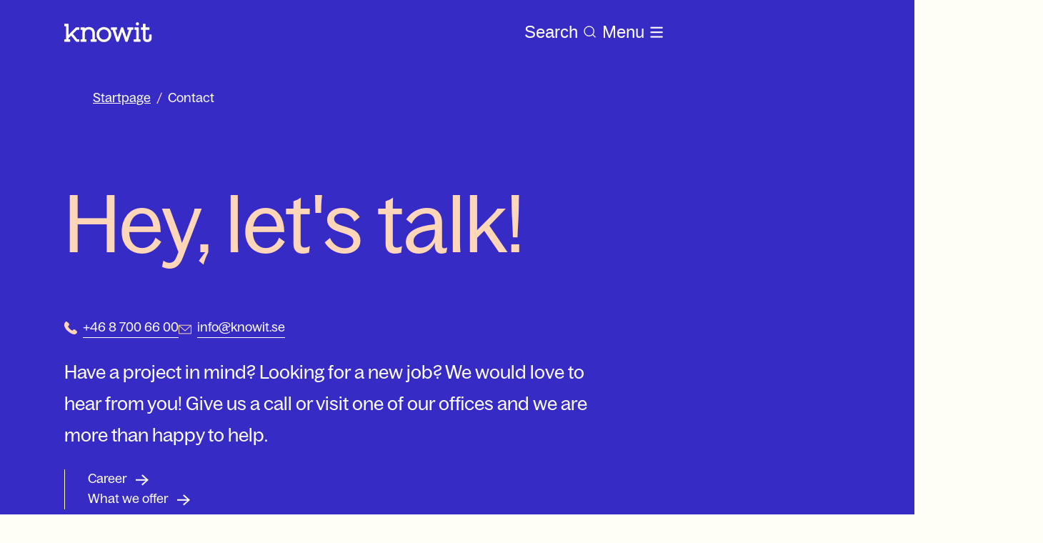

--- FILE ---
content_type: text/html; charset=utf-8
request_url: https://www.knowit.eu/contact/?city=40660
body_size: 20732
content:
<!DOCTYPE html><html lang="en"><head><meta charSet="utf-8"/><script id="CookieConsent" src="https://policy.app.cookieinformation.com/uc.js" data-culture="EN" type="text/javascript" data-gcm-version="2.0" defer=""></script><title>Contact us | Digital consultants  | Knowit</title><meta name="description" content="Have a project in mind? Looking for a new job? We would love to hear from you! Give us a call or visit one of our offices &amp; we are more than happy to help. "/><meta name="referrer" content="no-referrer"/><link rel="canonical" href="https://www.knowit.eu/contact/"/><meta property="og:url" content="https://www.knowit.eu/contact/"/><meta property="og:site_name" content="Knowit"/><meta property="og:title" content="Contact us | Digital consultants  | Knowit"/><meta name="keywords"/><meta property="og:description" content="Have a project in mind? Looking for a new job? We would love to hear from you! Give us a call or visit one of our offices &amp; we are more than happy to help. "/><meta property="og:image" content="https://www.knowit.eu/globalassets/image-bank/gradients/evening-1920x1080.jpg"/><meta property="twitter:site" content="Knowit"/><meta property="twitter:description" content="Have a project in mind? Looking for a new job? We would love to hear from you! Give us a call or visit one of our offices &amp; we are more than happy to help. "/><meta property="twitter:title" content="Contact us | Digital consultants  | Knowit"/><meta name="viewport" content="width=device-width, height=device-height initial-scale=1"/><link rel="icon" href="https://www.knowit.se/contentassets/048e04e9abca42e0bd83aacf7ed0b338/knowit-favicon-ico.ico"/><meta name="next-head-count" content="17"/><script async="">
            (function(w,d,s,l,i){w[l]=w[l]||[];w[l].push({'gtm.start':
            new Date().getTime(),event:'gtm.js'});var f=d.getElementsByTagName(s)[0],
            j=d.createElement(s),dl=l!='dataLayer'?'&l='+l:'';j.async=true;j.src=
            'https://www.googletagmanager.com/gtm.js?id='+i+dl;f.parentNode.insertBefore(j,f);
            })(window,document,'script','dataLayer','GTM-K4HQP95');
            </script><noscript data-n-css=""></noscript><script defer="" nomodule="" src="/_next/static/chunks/polyfills-c67a75d1b6f99dc8.js"></script><script src="/_next/static/chunks/webpack-36d12a75f0098f30.js" defer=""></script><script src="/_next/static/chunks/framework-2c79e2a64abdb08b.js" defer=""></script><script src="/_next/static/chunks/main-c8114591418855a3.js" defer=""></script><script src="/_next/static/chunks/pages/_app-31df6d4593451ea0.js" defer=""></script><script src="/_next/static/chunks/94726e6d-003b48d7feeb6d1e.js" defer=""></script><script src="/_next/static/chunks/935-331103f453d742ee.js" defer=""></script><script src="/_next/static/chunks/582-48b66e71f1ed714c.js" defer=""></script><script src="/_next/static/chunks/6-c5512c18fc02a486.js" defer=""></script><script src="/_next/static/chunks/pages/%5B%5B...slug%5D%5D-dad931a90d86c6e9.js" defer=""></script><script src="/_next/static/MvHCbudjp_FNrQe3HvNsy/_buildManifest.js" defer=""></script><script src="/_next/static/MvHCbudjp_FNrQe3HvNsy/_ssgManifest.js" defer=""></script></head><body><div id="__next"><style data-emotion="css-global 1spdpx4">:host,:root,[data-theme]{--chakra-ring-inset:var(--chakra-empty,/*!*/ /*!*/);--chakra-ring-offset-width:0px;--chakra-ring-offset-color:#fff;--chakra-ring-color:rgba(66, 153, 225, 0.6);--chakra-ring-offset-shadow:0 0 #0000;--chakra-ring-shadow:0 0 #0000;--chakra-space-x-reverse:0;--chakra-space-y-reverse:0;--chakra-colors-transparent:transparent;--chakra-colors-current:currentColor;--chakra-colors-black:#0B0B26;--chakra-colors-white:#FFFEF6;--chakra-colors-whiteAlpha-50:rgba(255, 255, 255, 0.04);--chakra-colors-whiteAlpha-100:rgba(255, 255, 255, 0.06);--chakra-colors-whiteAlpha-200:rgba(255, 255, 255, 0.08);--chakra-colors-whiteAlpha-300:rgba(255, 255, 255, 0.16);--chakra-colors-whiteAlpha-400:rgba(255, 255, 255, 0.24);--chakra-colors-whiteAlpha-500:rgba(255, 255, 255, 0.36);--chakra-colors-whiteAlpha-600:rgba(255, 255, 255, 0.48);--chakra-colors-whiteAlpha-700:rgba(255, 255, 255, 0.64);--chakra-colors-whiteAlpha-800:rgba(255, 255, 255, 0.80);--chakra-colors-whiteAlpha-900:rgba(255, 255, 255, 0.92);--chakra-colors-blackAlpha-50:rgba(0, 0, 0, 0.04);--chakra-colors-blackAlpha-100:rgba(0, 0, 0, 0.06);--chakra-colors-blackAlpha-200:rgba(0, 0, 0, 0.08);--chakra-colors-blackAlpha-300:rgba(0, 0, 0, 0.16);--chakra-colors-blackAlpha-400:rgba(0, 0, 0, 0.24);--chakra-colors-blackAlpha-500:rgba(0, 0, 0, 0.36);--chakra-colors-blackAlpha-600:rgba(0, 0, 0, 0.48);--chakra-colors-blackAlpha-700:rgba(0, 0, 0, 0.64);--chakra-colors-blackAlpha-800:rgba(0, 0, 0, 0.80);--chakra-colors-blackAlpha-900:rgba(0, 0, 0, 0.92);--chakra-colors-gray-50:#F7FAFC;--chakra-colors-gray-100:#EDF2F7;--chakra-colors-gray-200:#E2E8F0;--chakra-colors-gray-300:#CBD5E0;--chakra-colors-gray-400:#A0AEC0;--chakra-colors-gray-500:#718096;--chakra-colors-gray-600:#4A5568;--chakra-colors-gray-700:#2D3748;--chakra-colors-gray-800:#1A202C;--chakra-colors-gray-900:#171923;--chakra-colors-red-50:#FFF5F5;--chakra-colors-red-100:#FED7D7;--chakra-colors-red-200:#FEB2B2;--chakra-colors-red-300:#FC8181;--chakra-colors-red-400:#F56565;--chakra-colors-red-500:#E53E3E;--chakra-colors-red-600:#C53030;--chakra-colors-red-700:#9B2C2C;--chakra-colors-red-800:#822727;--chakra-colors-red-900:#63171B;--chakra-colors-orange-50:#FFFAF0;--chakra-colors-orange-100:#FEEBC8;--chakra-colors-orange-200:#FBD38D;--chakra-colors-orange-300:#F6AD55;--chakra-colors-orange-400:#ED8936;--chakra-colors-orange-500:#DD6B20;--chakra-colors-orange-600:#C05621;--chakra-colors-orange-700:#9C4221;--chakra-colors-orange-800:#7B341E;--chakra-colors-orange-900:#652B19;--chakra-colors-yellow-50:#FFFFF0;--chakra-colors-yellow-100:#FEFCBF;--chakra-colors-yellow-200:#FAF089;--chakra-colors-yellow-300:#F6E05E;--chakra-colors-yellow-400:#ECC94B;--chakra-colors-yellow-500:#D69E2E;--chakra-colors-yellow-600:#B7791F;--chakra-colors-yellow-700:#975A16;--chakra-colors-yellow-800:#744210;--chakra-colors-yellow-900:#5F370E;--chakra-colors-green-50:#F0FFF4;--chakra-colors-green-100:#C6F6D5;--chakra-colors-green-200:#9AE6B4;--chakra-colors-green-300:#68D391;--chakra-colors-green-400:#48BB78;--chakra-colors-green-500:#38A169;--chakra-colors-green-600:#2F855A;--chakra-colors-green-700:#276749;--chakra-colors-green-800:#22543D;--chakra-colors-green-900:#1C4532;--chakra-colors-teal-50:#E6FFFA;--chakra-colors-teal-100:#B2F5EA;--chakra-colors-teal-200:#81E6D9;--chakra-colors-teal-300:#4FD1C5;--chakra-colors-teal-400:#38B2AC;--chakra-colors-teal-500:#319795;--chakra-colors-teal-600:#2C7A7B;--chakra-colors-teal-700:#285E61;--chakra-colors-teal-800:#234E52;--chakra-colors-teal-900:#1D4044;--chakra-colors-blue-50:#ebf8ff;--chakra-colors-blue-100:#bee3f8;--chakra-colors-blue-200:#90cdf4;--chakra-colors-blue-300:#63b3ed;--chakra-colors-blue-400:#4299e1;--chakra-colors-blue-500:#3182ce;--chakra-colors-blue-600:#2b6cb0;--chakra-colors-blue-700:#2c5282;--chakra-colors-blue-800:#2a4365;--chakra-colors-blue-900:#1A365D;--chakra-colors-cyan-50:#EDFDFD;--chakra-colors-cyan-100:#C4F1F9;--chakra-colors-cyan-200:#9DECF9;--chakra-colors-cyan-300:#76E4F7;--chakra-colors-cyan-400:#0BC5EA;--chakra-colors-cyan-500:#00B5D8;--chakra-colors-cyan-600:#00A3C4;--chakra-colors-cyan-700:#0987A0;--chakra-colors-cyan-800:#086F83;--chakra-colors-cyan-900:#065666;--chakra-colors-purple-50:#FAF5FF;--chakra-colors-purple-100:#E9D8FD;--chakra-colors-purple-200:#D6BCFA;--chakra-colors-purple-300:#B794F4;--chakra-colors-purple-400:#9F7AEA;--chakra-colors-purple-500:#805AD5;--chakra-colors-purple-600:#6B46C1;--chakra-colors-purple-700:#553C9A;--chakra-colors-purple-800:#44337A;--chakra-colors-purple-900:#322659;--chakra-colors-pink-50:#FFF5F7;--chakra-colors-pink-100:#FED7E2;--chakra-colors-pink-200:#FBB6CE;--chakra-colors-pink-300:#F687B3;--chakra-colors-pink-400:#ED64A6;--chakra-colors-pink-500:#D53F8C;--chakra-colors-pink-600:#B83280;--chakra-colors-pink-700:#97266D;--chakra-colors-pink-800:#702459;--chakra-colors-pink-900:#521B41;--chakra-colors-brand-primary:#FEFBE6;--chakra-colors-brand-accent:#372BC5;--chakra-colors-brand-secondary:#372BC5;--chakra-colors-brand-start:#FFD6B8;--chakra-colors-brand-puff:#FAF6DD;--chakra-colors-brand-news:#FFEBDD;--chakra-colors-brand-case:#E9E9FF;--chakra-colors-brand-bg1:#E3EAE4;--chakra-colors-brand-bg3:#7C3647;--chakra-colors-brand-bg4:#F1F0ED;--chakra-colors-brand-bg5:#F8F6F4;--chakra-colors-brand-error:#EC1010;--chakra-colors-brand-dim:#0a0938a8;--chakra-colors-brand-border:#0a093838;--chakra-colors-brand-black:#0B0B26;--chakra-colors-brand-white:#FFFEF6;--chakra-colors-brand-disabled:#C4C4C4;--chakra-colors-brand-hover-news:#FFEBDD;--chakra-colors-brand-hover-case:#CFCEFF;--chakra-colors-brand-text-primary:#0B0B26;--chakra-colors-brand-text-secondary:#FFD6B8;--chakra-colors-brand-text-case:#372BC5;--chakra-colors-brand-text-text2:#D9D9D9;--chakra-colors-brand-search-global:#FFFEF6;--chakra-colors-brand-search-primary:#0B0B26;--chakra-colors-primary:#FEFBE6;--chakra-colors-accent:#372BC5;--chakra-colors-secondary:#372BC5;--chakra-colors-start:#FFD6B8;--chakra-colors-puff:#FAF6DD;--chakra-colors-news:#FFEBDD;--chakra-colors-case:#E9E9FF;--chakra-colors-bg1:#E3EAE4;--chakra-colors-bg3:#7C3647;--chakra-colors-bg4:#F1F0ED;--chakra-colors-bg5:#F8F6F4;--chakra-colors-error:#EC1010;--chakra-colors-dim:#0a0938a8;--chakra-colors-border:#0a093838;--chakra-colors-disabled:#C4C4C4;--chakra-colors-hover-news:#FFEBDD;--chakra-colors-hover-case:#CFCEFF;--chakra-colors-text-primary:#0B0B26;--chakra-colors-text-secondary:#FFD6B8;--chakra-colors-text-case:#372BC5;--chakra-colors-text-text2:#D9D9D9;--chakra-colors-search-global:#FFFEF6;--chakra-colors-search-primary:#0B0B26;--chakra-colors-heroBg:#372BC5;--chakra-colors-pageBg:#FEFBE6;--chakra-colors-heroHeading:#FFD6B8;--chakra-colors-heroText:#FFFEF6;--chakra-colors-headerText:#FFFEF6;--chakra-borders-none:0;--chakra-borders-1px:1px solid;--chakra-borders-2px:2px solid;--chakra-borders-4px:4px solid;--chakra-borders-8px:8px solid;--chakra-fonts-heading:BagossStandard,Arial;--chakra-fonts-body:BagossStandard,Arial;--chakra-fonts-mono:SFMono-Regular,Menlo,Monaco,Consolas,"Liberation Mono","Courier New",monospace;--chakra-fonts-title:"BagossStandard",Arial;--chakra-fontSizes-1:0.25rem;--chakra-fontSizes-2:0.5rem;--chakra-fontSizes-3:0.75rem;--chakra-fontSizes-4:1rem;--chakra-fontSizes-5:1.25rem;--chakra-fontSizes-6:1.5rem;--chakra-fontSizes-7:1.75rem;--chakra-fontSizes-8:2rem;--chakra-fontSizes-9:2.25rem;--chakra-fontSizes-10:2.5rem;--chakra-fontSizes-12:3rem;--chakra-fontSizes-13:3.25rem;--chakra-fontSizes-14:3.5rem;--chakra-fontSizes-15:3.75rem;--chakra-fontSizes-16:4rem;--chakra-fontSizes-17:4.5rem;--chakra-fontSizes-18:5rem;--chakra-fontSizes-20:5rem;--chakra-fontSizes-24:6rem;--chakra-fontSizes-25:6.25rem;--chakra-fontSizes-28:7rem;--chakra-fontSizes-32:8rem;--chakra-fontSizes-36:9rem;--chakra-fontSizes-40:10rem;--chakra-fontSizes-44:11rem;--chakra-fontSizes-48:12rem;--chakra-fontSizes-50:12.5rem;--chakra-fontSizes-52:13rem;--chakra-fontSizes-56:14rem;--chakra-fontSizes-60:15rem;--chakra-fontSizes-64:16rem;--chakra-fontSizes-72:18rem;--chakra-fontSizes-80:20rem;--chakra-fontSizes-96:24rem;--chakra-fontSizes-3xs:0.875rem;--chakra-fontSizes-2xs:0.875rem;--chakra-fontSizes-xs:1rem;--chakra-fontSizes-sm:1.125rem;--chakra-fontSizes-md:1.25rem;--chakra-fontSizes-lg:1.375rem;--chakra-fontSizes-xl:1.5rem;--chakra-fontSizes-2xl:1.625rem;--chakra-fontSizes-3xl:2.25rem;--chakra-fontSizes-4xl:2.375rem;--chakra-fontSizes-5xl:3.125rem;--chakra-fontSizes-6xl:3.25rem;--chakra-fontSizes-7xl:4.5rem;--chakra-fontSizes-8xl:7rem;--chakra-fontSizes-9xl:8rem;--chakra-fontSizes-2-5xl:1.75rem;--chakra-fontSizes-2-75xl:1.875rem;--chakra-fontSizes-0-5:0.125rem;--chakra-fontSizes-1-5:0.375rem;--chakra-fontSizes-2-5:0.625rem;--chakra-fontSizes-3-5:0.875rem;--chakra-fontSizes-4-5:1.125rem;--chakra-fontSizes-5-5:1.375rem;--chakra-fontSizes-6-5:1.625rem;--chakra-fontSizes-8-5:2.125rem;--chakra-fontSizes-12-5:3.125rem;--chakra-fontWeights-hairline:100;--chakra-fontWeights-thin:200;--chakra-fontWeights-light:300;--chakra-fontWeights-normal:400;--chakra-fontWeights-medium:500;--chakra-fontWeights-semibold:600;--chakra-fontWeights-bold:700;--chakra-fontWeights-extrabold:800;--chakra-fontWeights-black:900;--chakra-letterSpacings-tighter:-0.05em;--chakra-letterSpacings-tight:-0.025em;--chakra-letterSpacings-normal:0;--chakra-letterSpacings-wide:0.025em;--chakra-letterSpacings-wider:0.05em;--chakra-letterSpacings-widest:0.1em;--chakra-lineHeights-1:0.25rem;--chakra-lineHeights-2:0.5rem;--chakra-lineHeights-3:0.75rem;--chakra-lineHeights-4:1rem;--chakra-lineHeights-5:1.25rem;--chakra-lineHeights-6:1.5rem;--chakra-lineHeights-7:1.75rem;--chakra-lineHeights-8:2rem;--chakra-lineHeights-9:2.25rem;--chakra-lineHeights-10:2.5rem;--chakra-lineHeights-12:3rem;--chakra-lineHeights-13:3.25rem;--chakra-lineHeights-14:3.5rem;--chakra-lineHeights-15:3.75rem;--chakra-lineHeights-16:4rem;--chakra-lineHeights-17:4.5rem;--chakra-lineHeights-18:5rem;--chakra-lineHeights-20:5rem;--chakra-lineHeights-24:6rem;--chakra-lineHeights-25:6.25rem;--chakra-lineHeights-28:7rem;--chakra-lineHeights-32:8rem;--chakra-lineHeights-36:9rem;--chakra-lineHeights-40:10rem;--chakra-lineHeights-44:11rem;--chakra-lineHeights-48:12rem;--chakra-lineHeights-50:12.5rem;--chakra-lineHeights-52:13rem;--chakra-lineHeights-56:14rem;--chakra-lineHeights-60:15rem;--chakra-lineHeights-64:16rem;--chakra-lineHeights-72:18rem;--chakra-lineHeights-80:20rem;--chakra-lineHeights-96:24rem;--chakra-lineHeights-normal:normal;--chakra-lineHeights-none:1;--chakra-lineHeights-shorter:1.25;--chakra-lineHeights-short:1.375;--chakra-lineHeights-base:1.5;--chakra-lineHeights-tall:1.625;--chakra-lineHeights-taller:2;--chakra-lineHeights-3xs:1rem;--chakra-lineHeights-2xs:1.125rem;--chakra-lineHeights-xs:1.25rem;--chakra-lineHeights-sm:1.5rem;--chakra-lineHeights-md:1.625rem;--chakra-lineHeights-lg:1.75rem;--chakra-lineHeights-xl:2rem;--chakra-lineHeights-2xl:2.25rem;--chakra-lineHeights-3xl:2.5rem;--chakra-lineHeights-3-5xl:2.75rem;--chakra-lineHeights-4xl:3rem;--chakra-lineHeights-4-5xl:3.125rem;--chakra-lineHeights-5xl:4.5rem;--chakra-lineHeights-6xl:4rem;--chakra-lineHeights-7xl:7rem;--chakra-lineHeights-9xl:7rem;--chakra-lineHeights-0-5:0.125rem;--chakra-lineHeights-1-5:0.375rem;--chakra-lineHeights-2-5:0.625rem;--chakra-lineHeights-3-5:0.875rem;--chakra-lineHeights-4-5:1.125rem;--chakra-lineHeights-5-5:1.375rem;--chakra-lineHeights-6-5:1.625rem;--chakra-lineHeights-8-5:2.125rem;--chakra-lineHeights-12-5:3.125rem;--chakra-radii-none:0;--chakra-radii-sm:4px;--chakra-radii-base:6px;--chakra-radii-md:0.375rem;--chakra-radii-lg:0.5rem;--chakra-radii-xl:0.75rem;--chakra-radii-2xl:1rem;--chakra-radii-3xl:1.5rem;--chakra-radii-full:9999px;--chakra-space-1:0.25rem;--chakra-space-2:0.5rem;--chakra-space-3:0.75rem;--chakra-space-4:1rem;--chakra-space-5:1.25rem;--chakra-space-6:1.5rem;--chakra-space-7:1.75rem;--chakra-space-8:2rem;--chakra-space-9:2.25rem;--chakra-space-10:2.5rem;--chakra-space-12:3rem;--chakra-space-13:3.25rem;--chakra-space-14:3.5rem;--chakra-space-15:3.75rem;--chakra-space-16:4rem;--chakra-space-17:4.5rem;--chakra-space-18:5rem;--chakra-space-20:5rem;--chakra-space-24:6rem;--chakra-space-25:6.25rem;--chakra-space-28:7rem;--chakra-space-32:8rem;--chakra-space-36:9rem;--chakra-space-40:10rem;--chakra-space-44:11rem;--chakra-space-48:12rem;--chakra-space-50:12.5rem;--chakra-space-52:13rem;--chakra-space-56:14rem;--chakra-space-60:15rem;--chakra-space-64:16rem;--chakra-space-72:18rem;--chakra-space-80:20rem;--chakra-space-96:24rem;--chakra-space-px:1px;--chakra-space-0-5:0.125rem;--chakra-space-1-5:0.375rem;--chakra-space-2-5:0.625rem;--chakra-space-3-5:0.875rem;--chakra-space-4-5:1.125rem;--chakra-space-5-5:1.375rem;--chakra-space-6-5:1.625rem;--chakra-space-8-5:2.125rem;--chakra-space-12-5:3.125rem;--chakra-shadows-xs:0 0 0 1px rgba(0, 0, 0, 0.05);--chakra-shadows-sm:0 1px 2px 0 rgba(0, 0, 0, 0.05);--chakra-shadows-base:0 1px 3px 0 rgba(0, 0, 0, 0.1),0 1px 2px 0 rgba(0, 0, 0, 0.06);--chakra-shadows-md:0 4px 6px -1px rgba(0, 0, 0, 0.1),0 2px 4px -1px rgba(0, 0, 0, 0.06);--chakra-shadows-lg:0 10px 15px -3px rgba(0, 0, 0, 0.1),0 4px 6px -2px rgba(0, 0, 0, 0.05);--chakra-shadows-xl:0 20px 25px -5px rgba(0, 0, 0, 0.1),0 10px 10px -5px rgba(0, 0, 0, 0.04);--chakra-shadows-2xl:0 25px 50px -12px rgba(0, 0, 0, 0.25);--chakra-shadows-outline:0 0 0 3px rgba(66, 153, 225, 0.6);--chakra-shadows-inner:inset 0 2px 4px 0 rgba(0,0,0,0.06);--chakra-shadows-none:none;--chakra-shadows-dark-lg:rgba(0, 0, 0, 0.1) 0px 0px 0px 1px,rgba(0, 0, 0, 0.2) 0px 5px 10px,rgba(0, 0, 0, 0.4) 0px 15px 40px;--chakra-sizes-1:0.25rem;--chakra-sizes-2:0.5rem;--chakra-sizes-3:0.75rem;--chakra-sizes-4:1rem;--chakra-sizes-5:1.25rem;--chakra-sizes-6:1.5rem;--chakra-sizes-7:1.75rem;--chakra-sizes-8:2rem;--chakra-sizes-9:2.25rem;--chakra-sizes-10:2.5rem;--chakra-sizes-12:3rem;--chakra-sizes-14:3.5rem;--chakra-sizes-16:4rem;--chakra-sizes-20:5rem;--chakra-sizes-24:6rem;--chakra-sizes-28:7rem;--chakra-sizes-32:8rem;--chakra-sizes-36:9rem;--chakra-sizes-40:10rem;--chakra-sizes-44:11rem;--chakra-sizes-48:12rem;--chakra-sizes-52:13rem;--chakra-sizes-56:14rem;--chakra-sizes-60:15rem;--chakra-sizes-64:16rem;--chakra-sizes-72:18rem;--chakra-sizes-80:20rem;--chakra-sizes-96:24rem;--chakra-sizes-px:1px;--chakra-sizes-0-5:0.125rem;--chakra-sizes-1-5:0.375rem;--chakra-sizes-2-5:0.625rem;--chakra-sizes-3-5:0.875rem;--chakra-sizes-max:max-content;--chakra-sizes-min:min-content;--chakra-sizes-full:100%;--chakra-sizes-3xs:14rem;--chakra-sizes-2xs:16rem;--chakra-sizes-xs:20rem;--chakra-sizes-sm:24rem;--chakra-sizes-md:28rem;--chakra-sizes-lg:32rem;--chakra-sizes-xl:36rem;--chakra-sizes-2xl:42rem;--chakra-sizes-3xl:48rem;--chakra-sizes-4xl:56rem;--chakra-sizes-5xl:64rem;--chakra-sizes-6xl:72rem;--chakra-sizes-7xl:80rem;--chakra-sizes-8xl:90rem;--chakra-sizes-prose:60ch;--chakra-sizes-container-sm:640px;--chakra-sizes-container-md:768px;--chakra-sizes-container-lg:1024px;--chakra-sizes-container-xl:1280px;--chakra-zIndices-hide:-1;--chakra-zIndices-auto:auto;--chakra-zIndices-base:0;--chakra-zIndices-docked:10;--chakra-zIndices-dropdown:1000;--chakra-zIndices-sticky:1100;--chakra-zIndices-banner:1200;--chakra-zIndices-overlay:1300;--chakra-zIndices-modal:1400;--chakra-zIndices-popover:1500;--chakra-zIndices-skipLink:1600;--chakra-zIndices-toast:1700;--chakra-zIndices-tooltip:1800;--chakra-zIndices-loaderOverlay:1900;--chakra-zIndices-loader:2000;--chakra-transition-property-common:background-color,border-color,color,fill,stroke,opacity,box-shadow,transform;--chakra-transition-property-colors:background-color,border-color,color,fill,stroke;--chakra-transition-property-dimensions:width,height;--chakra-transition-property-position:left,right,top,bottom;--chakra-transition-property-background:background-color,background-image,background-position;--chakra-transition-easing-ease-in:cubic-bezier(0.4, 0, 1, 1);--chakra-transition-easing-ease-out:cubic-bezier(0, 0, 0.2, 1);--chakra-transition-easing-ease-in-out:cubic-bezier(0.4, 0, 0.2, 1);--chakra-transition-duration-ultra-fast:50ms;--chakra-transition-duration-faster:100ms;--chakra-transition-duration-fast:150ms;--chakra-transition-duration-normal:200ms;--chakra-transition-duration-slow:300ms;--chakra-transition-duration-slower:400ms;--chakra-transition-duration-ultra-slow:500ms;--chakra-blur-none:0;--chakra-blur-sm:4px;--chakra-blur-base:8px;--chakra-blur-md:12px;--chakra-blur-lg:16px;--chakra-blur-xl:24px;--chakra-blur-2xl:40px;--chakra-blur-3xl:64px;--chakra-breakpoints-base:0em;--chakra-breakpoints-sm:30em;--chakra-breakpoints-md:48em;--chakra-breakpoints-lg:62em;--chakra-breakpoints-xl:80em;--chakra-breakpoints-2xl:96em;--chakra-breakpoints-xsm:24em;}.chakra-ui-light :host:not([data-theme]),.chakra-ui-light :root:not([data-theme]),.chakra-ui-light [data-theme]:not([data-theme]),[data-theme=light] :host:not([data-theme]),[data-theme=light] :root:not([data-theme]),[data-theme=light] [data-theme]:not([data-theme]),:host[data-theme=light],:root[data-theme=light],[data-theme][data-theme=light]{--chakra-colors-chakra-body-text:var(--chakra-colors-gray-800);--chakra-colors-chakra-body-bg:var(--chakra-colors-white);--chakra-colors-chakra-border-color:var(--chakra-colors-gray-200);--chakra-colors-chakra-inverse-text:var(--chakra-colors-white);--chakra-colors-chakra-subtle-bg:var(--chakra-colors-gray-100);--chakra-colors-chakra-subtle-text:var(--chakra-colors-gray-600);--chakra-colors-chakra-placeholder-color:var(--chakra-colors-gray-500);}.chakra-ui-dark :host:not([data-theme]),.chakra-ui-dark :root:not([data-theme]),.chakra-ui-dark [data-theme]:not([data-theme]),[data-theme=dark] :host:not([data-theme]),[data-theme=dark] :root:not([data-theme]),[data-theme=dark] [data-theme]:not([data-theme]),:host[data-theme=dark],:root[data-theme=dark],[data-theme][data-theme=dark]{--chakra-colors-chakra-body-text:var(--chakra-colors-whiteAlpha-900);--chakra-colors-chakra-body-bg:var(--chakra-colors-gray-800);--chakra-colors-chakra-border-color:var(--chakra-colors-whiteAlpha-300);--chakra-colors-chakra-inverse-text:var(--chakra-colors-gray-800);--chakra-colors-chakra-subtle-bg:var(--chakra-colors-gray-700);--chakra-colors-chakra-subtle-text:var(--chakra-colors-gray-400);--chakra-colors-chakra-placeholder-color:var(--chakra-colors-whiteAlpha-400);}</style><style data-emotion="css-global fubdgu">html{line-height:1.5;-webkit-text-size-adjust:100%;font-family:system-ui,sans-serif;-webkit-font-smoothing:antialiased;text-rendering:optimizeLegibility;-moz-osx-font-smoothing:grayscale;touch-action:manipulation;}body{position:relative;min-height:100%;margin:0;font-feature-settings:"kern";}:where(*, *::before, *::after){border-width:0;border-style:solid;box-sizing:border-box;word-wrap:break-word;}main{display:block;}hr{border-top-width:1px;box-sizing:content-box;height:0;overflow:visible;}:where(pre, code, kbd,samp){font-family:SFMono-Regular,Menlo,Monaco,Consolas,monospace;font-size:1em;}a{background-color:transparent;color:inherit;-webkit-text-decoration:inherit;text-decoration:inherit;}abbr[title]{border-bottom:none;-webkit-text-decoration:underline;text-decoration:underline;-webkit-text-decoration:underline dotted;-webkit-text-decoration:underline dotted;text-decoration:underline dotted;}:where(b, strong){font-weight:bold;}small{font-size:80%;}:where(sub,sup){font-size:75%;line-height:0;position:relative;vertical-align:baseline;}sub{bottom:-0.25em;}sup{top:-0.5em;}img{border-style:none;}:where(button, input, optgroup, select, textarea){font-family:inherit;font-size:100%;line-height:1.15;margin:0;}:where(button, input){overflow:visible;}:where(button, select){text-transform:none;}:where(
          button::-moz-focus-inner,
          [type="button"]::-moz-focus-inner,
          [type="reset"]::-moz-focus-inner,
          [type="submit"]::-moz-focus-inner
        ){border-style:none;padding:0;}fieldset{padding:0.35em 0.75em 0.625em;}legend{box-sizing:border-box;color:inherit;display:table;max-width:100%;padding:0;white-space:normal;}progress{vertical-align:baseline;}textarea{overflow:auto;}:where([type="checkbox"], [type="radio"]){box-sizing:border-box;padding:0;}input[type="number"]::-webkit-inner-spin-button,input[type="number"]::-webkit-outer-spin-button{-webkit-appearance:none!important;}input[type="number"]{-moz-appearance:textfield;}input[type="search"]{-webkit-appearance:textfield;outline-offset:-2px;}input[type="search"]::-webkit-search-decoration{-webkit-appearance:none!important;}::-webkit-file-upload-button{-webkit-appearance:button;font:inherit;}details{display:block;}summary{display:-webkit-box;display:-webkit-list-item;display:-ms-list-itembox;display:list-item;}template{display:none;}[hidden]{display:none!important;}:where(
          blockquote,
          dl,
          dd,
          h1,
          h2,
          h3,
          h4,
          h5,
          h6,
          hr,
          figure,
          p,
          pre
        ){margin:0;}button{background:transparent;padding:0;}fieldset{margin:0;padding:0;}:where(ol, ul){margin:0;padding:0;}textarea{resize:vertical;}:where(button, [role="button"]){cursor:pointer;}button::-moz-focus-inner{border:0!important;}table{border-collapse:collapse;}:where(h1, h2, h3, h4, h5, h6){font-size:inherit;font-weight:inherit;}:where(button, input, optgroup, select, textarea){padding:0;line-height:inherit;color:inherit;}:where(img, svg, video, canvas, audio, iframe, embed, object){display:block;}:where(img, video){max-width:100%;height:auto;}[data-js-focus-visible] :focus:not([data-focus-visible-added]):not(
          [data-focus-visible-disabled]
        ){outline:none;box-shadow:none;}select::-ms-expand{display:none;}:root,:host{--chakra-vh:100vh;}@supports (height: -webkit-fill-available){:root,:host{--chakra-vh:-webkit-fill-available;}}@supports (height: -moz-fill-available){:root,:host{--chakra-vh:-moz-fill-available;}}@supports (height: 100dvh){:root,:host{--chakra-vh:100dvh;}}</style><style data-emotion="css-global 14f95so">body{font-family:var(--chakra-fonts-body);color:var(--chakra-colors-black);background:var(--chakra-colors-chakra-body-bg);transition-property:background-color;transition-duration:var(--chakra-transition-duration-normal);line-height:var(--chakra-lineHeights-base);over-flow-x:hidden;font-size:var(--chakra-fontSizes-sm);}*::-webkit-input-placeholder{color:var(--chakra-colors-chakra-placeholder-color);}*::-moz-placeholder{color:var(--chakra-colors-chakra-placeholder-color);}*:-ms-input-placeholder{color:var(--chakra-colors-chakra-placeholder-color);}*::placeholder{color:var(--chakra-colors-chakra-placeholder-color);}*,*::before,::after{border-color:var(--chakra-colors-chakra-border-color);}#coitable{display:none;}li{list-style-type:none;}a{width:-webkit-fit-content;width:-moz-fit-content;width:fit-content;}</style><style data-emotion="css-global 1f4zdvx">@font-face{font-family:'BagossStandard';font-display:swap;src:url('/static/fonts/BagossStandard-Regular.woff2') format('woff2');font-weight:400;font-style:normal;font-stretch:normal;}@font-face{font-family:'BagossStandard';font-display:swap;src:url('/static/fonts/BagossStandard-Regular.woff') format('woff');font-weight:400;font-style:normal;font-stretch:normal;}@font-face{font-family:'BagossStandard';font-display:swap;src:url('/static/fonts/BagossStandard-Regular.otf') format('otf');font-weight:400;font-style:normal;font-stretch:normal;}@font-face{font-family:'BagossStandard';font-display:swap;src:url('/static/fonts/BagossStandard-Regular.ttf') format('ttf');font-weight:400;font-style:normal;font-stretch:normal;}</style><style data-emotion="css 1vf93pm">.css-1vf93pm{transition-property:var(--chakra-transition-property-common);transition-duration:var(--chakra-transition-duration-fast);transition-timing-function:var(--chakra-transition-easing-ease-out);cursor:pointer;-webkit-text-decoration:none;text-decoration:none;outline:2px solid transparent;outline-offset:2px;color:inherit;-webkit-transition:0.3s ease;transition:0.3s ease;display:block;position:absolute;opacity:0;z-index:-1;}.css-1vf93pm:hover,.css-1vf93pm[data-hover]{-webkit-text-decoration:none;text-decoration:none;}.css-1vf93pm:focus-visible,.css-1vf93pm[data-focus-visible]{box-shadow:var(--chakra-shadows-outline);}.css-1vf93pm:focus,.css-1vf93pm[data-focus]{opacity:1;outline:2px solid transparent;outline-offset:2px;height:auto;position:absolute;background:var(--chakra-colors-white);z-index:999;margin:auto;width:100%;text-align:center;-webkit-text-decoration:underline;text-decoration:underline;}</style><a class="chakra-link css-1vf93pm" href="#main-content">Skip to main content</a><div data-focus-guard="true" tabindex="-1" style="width:1px;height:0px;padding:0;overflow:hidden;position:fixed;top:1px;left:1px"></div><div data-focus-lock-disabled="disabled" data-focus-lock="mainmenu-open"><style data-emotion="css 190qa9l">.css-190qa9l{display:-webkit-box;display:-webkit-flex;display:-ms-flexbox;display:flex;-webkit-flex-direction:column;-ms-flex-direction:column;flex-direction:column;gap:0px;background:var(--chakra-colors-heroBg);}</style><header class="chakra-stack css-190qa9l"><style data-emotion="css 108dgvm">.css-108dgvm{z-index:10;position:absolute;width:100%;top:0px;left:0px;background:var(--chakra-colors-heroBg);}</style><div class="css-108dgvm"><style data-emotion="css 5ypf8f">.css-5ypf8f{padding-right:20px;padding-left:20px;margin:0 auto;-webkit-box-pack:justify;-webkit-justify-content:space-between;justify-content:space-between;-webkit-align-items:center;-webkit-box-align:center;-ms-flex-align:center;align-items:center;display:-webkit-box;display:-webkit-flex;display:-ms-flexbox;display:flex;height:5.625rem;color:var(--chakra-colors-brand-primary);width:100%;background:var(--chakra-colors-transparent);max-width:calc(1548px + 40px);}</style><div class="css-5ypf8f"><style data-emotion="css 1qzfo27">.css-1qzfo27{transition-property:var(--chakra-transition-property-common);transition-duration:var(--chakra-transition-duration-fast);transition-timing-function:var(--chakra-transition-easing-ease-out);cursor:pointer;-webkit-text-decoration:none;text-decoration:none;outline:2px solid transparent;outline-offset:2px;-webkit-transition:0.3s ease;transition:0.3s ease;border-bottom:1px solid;border-color:var(--chakra-colors-transparent);color:var(--chakra-colors-heroText);}.css-1qzfo27:focus,.css-1qzfo27[data-focus]{outline:2px solid transparent;outline-offset:2px;}.css-1qzfo27:focus-visible,.css-1qzfo27[data-focus-visible]{outline-color:var(--chakra-colors-black);outline-offset:2px;outline:2px solid;box-shadow:var(--chakra-shadows-none);}.css-1qzfo27:hover,.css-1qzfo27[data-hover]{border-color:var(--chakra-colors-transparent);}</style><a class="chakra-link css-1qzfo27" href="/"><style data-emotion="css idkz9h">.css-idkz9h{border:0;clip:rect(0, 0, 0, 0);height:1px;width:1px;margin:-1px;padding:0px;overflow:hidden;white-space:nowrap;position:absolute;}</style><span class="css-idkz9h">To the homepage of Knowit</span><style data-emotion="css 1khimwd">.css-1khimwd{width:67px;height:16px;display:inline-block;line-height:1em;-webkit-flex-shrink:0;-ms-flex-negative:0;flex-shrink:0;color:var(--chakra-colors-heroText);vertical-align:middle;}@media screen and (min-width: 48em){.css-1khimwd{width:123px;height:28px;}}</style><svg viewBox="0 0 124 28" focusable="false" class="chakra-icon css-1khimwd" aria-hidden="true"><g clip-path="url(#clip0_11087_40938)"><path d="M103.159 4.52767C104.443 4.52767 105.42 3.54956 105.42 2.26579C105.42 0.982017 104.443 0.00390625 103.159 0.00390625C101.876 0.00390625 100.898 0.982017 100.898 2.26579C100.898 3.48842 101.937 4.52767 103.159 4.52767Z" fill="currentColor"></path><path d="M20.5402 7.09096H17.607C16.6904 7.09096 16.5682 7.21322 15.5293 8.25246L6.11866 17.7279V2.87286C6.17977 2.50606 5.87423 2.13927 5.50758 2.07814C5.44647 2.07814 5.38536 2.07814 5.32425 2.07814H0.802234C0.435584 2.01701 0.0689336 2.32267 0.00782527 2.68946C0.00782527 2.75059 0.00782527 2.81172 0.00782527 2.87286V4.89021C-0.0532831 5.257 0.252259 5.62379 0.618909 5.68492C0.680017 5.68492 0.741126 5.68492 0.802234 5.68492H2.45216V24.0245H0.802234C0.435584 23.9634 0.0689336 24.269 0.00782527 24.6358C0.00782527 24.697 0.00782527 24.7581 0.00782527 24.8192V26.8366C-0.0532831 27.2034 0.252259 27.5702 0.618909 27.6313C0.680017 27.6313 0.741126 27.6313 0.802234 27.6313H7.64637C8.01302 27.6924 8.37967 27.4479 8.44078 27.0811C8.44078 27.02 8.44078 26.9588 8.44078 26.8977V24.8192C8.50189 24.4524 8.19635 24.0856 7.8297 24.0245C7.76859 24.0245 7.70748 24.0245 7.64637 24.0245H6.05755V22.4962L9.60184 18.8894L15.8349 26.4698C16.6293 27.509 16.6293 27.509 17.8515 27.509H20.5402C20.9069 27.5702 21.2735 27.2645 21.2735 26.8977C21.2735 26.8366 21.2735 26.7754 21.2735 26.7143V24.8192C21.3346 24.4524 21.0291 24.0856 20.6624 24.0245C20.6013 24.0245 20.5402 24.0245 20.4791 24.0245H18.2792L12.1073 16.383L17.7292 10.6366H20.4791C20.8458 10.6977 21.1513 10.3921 21.2124 10.0253C21.2124 9.96416 21.2124 9.90303 21.2124 9.90303V7.82454C21.2735 7.45775 21.0291 7.09096 20.6013 7.02983C20.6625 7.09096 20.6013 7.09096 20.5402 7.09096Z" fill="currentColor"></path><path d="M44.7415 24.0265H43.0915V15.2847C43.0915 10.0884 39.7917 6.72619 34.7197 6.72619C32.5809 6.66505 30.5032 7.39864 28.9144 8.8658V7.88769C28.9755 7.5209 28.67 7.15411 28.3033 7.15411C28.2422 7.15411 28.1811 7.15411 28.12 7.15411H23.7202C23.3536 7.09298 22.9869 7.33751 22.9258 7.76543C22.9258 7.82656 22.9258 7.88769 22.9258 7.94882V9.96618C22.8647 10.333 23.1702 10.6998 23.5369 10.7609C23.598 10.7609 23.6591 10.7609 23.7202 10.7609H25.3701V24.0877H23.7202C23.3536 24.0265 22.9869 24.3322 22.9258 24.699C22.9258 24.7601 22.9258 24.8212 22.9258 24.8824V26.8997C22.9258 27.2665 23.1702 27.6333 23.598 27.6333C23.6591 27.6333 23.6591 27.6333 23.7202 27.6333H30.5643C30.931 27.6944 31.2976 27.3888 31.3587 27.022C31.3587 26.9608 31.3587 26.8997 31.3587 26.8997V24.8212C31.4199 24.4544 31.1143 24.0877 30.7477 24.0265C30.6866 24.0265 30.6254 24.0265 30.5643 24.0265H28.9755V15.896C28.9755 12.5337 31.2976 10.1496 34.5364 10.1496C37.7751 10.1496 39.5473 12.1669 39.5473 15.6514V24.0265H37.8973C37.5307 23.9654 37.164 24.271 37.164 24.699C37.164 24.7601 37.164 24.8212 37.164 24.8824V26.8997C37.1029 27.2665 37.4085 27.6333 37.7751 27.6944C37.8362 27.6944 37.8973 27.6944 37.9585 27.6944H44.8026C45.1692 27.7556 45.5359 27.4499 45.597 27.0831C45.597 27.022 45.597 26.9608 45.597 26.8997V24.8212C45.6581 24.4544 45.3526 24.0877 44.9859 24.0265C44.8637 24.0265 44.8026 24.0265 44.7415 24.0265Z" fill="currentColor"></path><path d="M55.9207 6.73047C50.1154 6.73047 45.4711 11.4376 45.4711 17.184C45.4711 17.2452 45.4711 17.3063 45.4711 17.4286C45.3489 23.175 49.9321 27.8821 55.6762 28.0044C55.7373 28.0044 55.7985 28.0044 55.8596 28.0044C61.6649 28.0044 66.3702 23.2972 66.3702 17.5508C66.3702 17.4897 66.3702 17.4286 66.3702 17.3674C66.4924 11.621 61.9093 6.91386 56.1651 6.7916C56.0429 6.73047 55.9818 6.73047 55.9207 6.73047ZM55.9207 24.5199C52.1319 24.5199 49.1987 21.341 49.1987 17.3063C49.1987 13.2716 52.0708 10.215 55.8596 10.215C59.6483 10.215 62.6426 13.3938 62.6426 17.4286C62.6426 21.4633 59.7094 24.5199 55.9207 24.5199Z" fill="currentColor"></path><path d="M96.7423 7.09523H89.7148C89.3482 7.0341 88.9815 7.27863 88.9204 7.70655C88.9204 7.76768 88.9204 7.82882 88.9204 7.88995V9.9073C88.8593 10.2741 89.1648 10.6409 89.5315 10.702C89.5926 10.702 89.6537 10.702 89.7148 10.702H91.3036L87.9427 21.5224L83.1762 7.70655C83.054 7.33976 82.6874 7.09523 82.3207 7.09523H80.9152C80.5486 7.09523 80.1819 7.33976 80.0597 7.70655L75.3544 21.5224L71.9934 10.6409H73.5822C73.9489 10.702 74.3155 10.3964 74.3766 10.0296C74.3766 9.96843 74.3766 9.9073 74.3766 9.84617V7.82882C74.4377 7.46203 74.1322 7.09523 73.7655 7.09523C73.7044 7.09523 73.6433 7.09523 73.5822 7.09523H66.4936C66.127 7.0341 65.7603 7.33976 65.6992 7.70655C65.6992 7.76768 65.6992 7.82882 65.6992 7.82882V9.84617C65.6381 10.213 65.9437 10.5798 66.3103 10.6409C66.3714 10.6409 66.4325 10.6409 66.4325 10.6409H68.0825L73.6433 27.0242C73.7655 27.391 74.1322 27.6356 74.4988 27.6356H76.0265C76.3932 27.6356 76.7598 27.391 76.8821 27.0242L81.5263 13.5752L86.1705 27.0242C86.2927 27.391 86.6594 27.6356 87.0261 27.6356H88.5538C88.9204 27.6356 89.2871 27.391 89.4093 27.0242L95.0312 10.6409H96.6812C97.0478 10.702 97.4145 10.3964 97.4756 10.0296C97.4756 9.96843 97.4756 9.9073 97.4756 9.9073V7.88995C97.5367 7.52316 97.2311 7.15637 96.8645 7.15637C96.8645 7.09523 96.8034 7.09523 96.7423 7.09523Z" fill="currentColor"></path><path d="M106.702 24.0287H105.052V7.88985C105.113 7.52306 104.807 7.15627 104.441 7.15627C104.38 7.15627 104.318 7.15627 104.318 7.15627H99.7964C99.4298 7.09513 99.0631 7.40079 99.0631 7.76758C99.0631 7.82872 99.0631 7.88985 99.0631 7.95098V9.96833C99.002 10.3351 99.3076 10.7019 99.6742 10.763C99.7353 10.763 99.7964 10.763 99.8576 10.763H101.507V24.0898H98.5132C98.1465 24.0287 97.7799 24.3343 97.7188 24.7011C97.7188 24.7623 97.7188 24.8234 97.7188 24.8845V26.9019C97.6577 27.2687 97.9632 27.6355 98.3298 27.6966C98.391 27.6966 98.4521 27.6966 98.5132 27.6966H106.702C107.068 27.7577 107.435 27.4521 107.496 27.0853C107.496 27.0241 107.496 26.963 107.496 26.9019V24.8234C107.557 24.4566 107.252 24.0898 106.885 24.0287C106.824 24.0287 106.763 24.0287 106.702 24.0287Z" fill="currentColor"></path><path d="M122.591 17.183H120.635C120.269 17.1219 119.902 17.4275 119.841 17.7943C119.841 17.8555 119.841 17.9166 119.841 17.9777V21.7679C119.902 23.1739 118.802 24.3966 117.396 24.4577C115.441 24.4577 114.585 23.663 114.585 21.7068V10.703H119.352C119.719 10.7641 120.085 10.4585 120.146 10.0917C120.146 10.0306 120.146 9.96943 120.146 9.9083V7.89095C120.207 7.52416 119.902 7.15736 119.535 7.15736C119.474 7.15736 119.413 7.15736 119.413 7.15736H114.647V2.93926C114.708 2.57247 114.463 2.20568 114.036 2.14455C113.974 2.14455 113.913 2.14455 113.852 2.14455H111.775C111.408 2.08342 111.041 2.38907 110.98 2.75587C110.98 2.817 110.98 2.87813 110.98 2.93926V7.2185H108.78C108.414 7.15737 108.047 7.46302 108.047 7.82982C108.047 7.89095 108.047 7.89095 108.047 7.95208V9.96943C107.986 10.3362 108.291 10.703 108.658 10.7641C108.719 10.7641 108.78 10.7641 108.841 10.7641H111.041V21.9513C111.041 25.6192 113.424 28.0033 117.152 28.0033C121.002 28.0033 123.446 25.6803 123.446 22.1347V18.0388C123.507 17.6721 123.202 17.3053 122.835 17.2441C122.774 17.183 122.713 17.183 122.591 17.183Z" fill="currentColor"></path></g><defs><clipPath id="clip0_11087_40938"><rect width="123.455" height="28" fill="currentColor"></rect></clipPath></defs></svg></a><style data-emotion="css i9yqnx">.css-i9yqnx{display:-webkit-box;display:-webkit-flex;display:-ms-flexbox;display:flex;color:var(--chakra-colors-white);gap:var(--chakra-space-4);-webkit-box-pack:right;-ms-flex-pack:right;-webkit-justify-content:right;justify-content:right;-webkit-align-items:center;-webkit-box-align:center;-ms-flex-align:center;align-items:center;background:var(--chakra-colors-heroBg);width:100%;height:100%;}</style><div flex-wrap="wrap" class="css-i9yqnx"><style data-emotion="css 4im0nw">.css-4im0nw{display:-webkit-inline-box;display:-webkit-inline-flex;display:-ms-inline-flexbox;display:inline-flex;-webkit-appearance:none;-moz-appearance:none;-ms-appearance:none;appearance:none;-webkit-align-items:center;-webkit-box-align:center;-ms-flex-align:center;align-items:center;-webkit-box-pack:center;-ms-flex-pack:center;-webkit-justify-content:center;justify-content:center;-webkit-user-select:none;-moz-user-select:none;-ms-user-select:none;user-select:none;position:relative;white-space:nowrap;vertical-align:middle;outline:2px solid transparent;outline-offset:2px;line-height:var(--chakra-lineHeights-lg);border-radius:0px;font-weight:var(--chakra-fontWeights-normal);transition-property:var(--chakra-transition-property-common);transition-duration:var(--chakra-transition-duration-normal);border:var(--chakra-borders-none);variant:primary;width:-webkit-fit-content;width:-moz-fit-content;width:fit-content;height:44px;min-width:var(--chakra-sizes-8);font-size:var(--chakra-fontSizes-xs);-webkit-padding-start:var(--chakra-space-1);padding-inline-start:var(--chakra-space-1);-webkit-padding-end:var(--chakra-space-1);padding-inline-end:var(--chakra-space-1);padding-top:var(--chakra-space-1);padding-bottom:var(--chakra-space-1);background:var(--chakra-colors-transparent);-webkit-transition:-webkit-transform 0.3s ease;transition:transform 0.3s ease;color:var(--chakra-colors-heroText);overflow:hidden;}@media screen and (min-width: 48em){.css-4im0nw{line-height:var(--chakra-lineHeights-xl);font-size:var(--chakra-fontSizes-sm);}}.css-4im0nw:disabled,.css-4im0nw[disabled],.css-4im0nw[aria-disabled=true],.css-4im0nw[data-disabled]{opacity:0.2;cursor:pointer;box-shadow:var(--chakra-shadows-none);background-color:var(--chakra-colors-brand-bg5);}.css-4im0nw:hover,.css-4im0nw[data-hover]{-webkit-text-decoration:underline;text-decoration:underline;text-underline-offset:13px;text-decoration-thickness:1px;}.css-4im0nw:hover:disabled,.css-4im0nw[data-hover]:disabled,.css-4im0nw:hover[disabled],.css-4im0nw[data-hover][disabled],.css-4im0nw:hover[aria-disabled=true],.css-4im0nw[data-hover][aria-disabled=true],.css-4im0nw:hover[data-disabled],.css-4im0nw[data-hover][data-disabled]{background:initial;background-color:var(--chakra-colors-brand-bg5);opacity:0.2;}.css-4im0nw:focus,.css-4im0nw[data-focus]{outline:2px solid transparent;outline-offset:2px;}.css-4im0nw:focus-visible,.css-4im0nw[data-focus-visible]{outline-color:var(--chakra-colors-black);outline-offset:2px;outline:2px solid;box-shadow:var(--chakra-shadows-none);}</style><button type="button" class="chakra-button css-4im0nw"><style data-emotion="css ide1f0">.css-ide1f0{line-height:var(--chakra-lineHeights-lg);font-size:var(--chakra-fontSizes-sm);}@media screen and (min-width: 48em){.css-ide1f0{line-height:var(--chakra-lineHeights-xl);font-size:var(--chakra-fontSizes-xl);}}</style><span class="chakra-text css-ide1f0">Search</span><style data-emotion="css 1hzyiq5">.css-1hzyiq5{display:-webkit-inline-box;display:-webkit-inline-flex;display:-ms-inline-flexbox;display:inline-flex;-webkit-align-self:center;-ms-flex-item-align:center;align-self:center;-webkit-flex-shrink:0;-ms-flex-negative:0;flex-shrink:0;-webkit-margin-start:0.5rem;margin-inline-start:0.5rem;}</style><span class="chakra-button__icon css-1hzyiq5"><style data-emotion="css onkibi">.css-onkibi{width:1em;height:1em;display:inline-block;line-height:1em;-webkit-flex-shrink:0;-ms-flex-negative:0;flex-shrink:0;color:currentColor;vertical-align:middle;}</style><svg viewBox="0 0 20 20" focusable="false" class="chakra-icon css-onkibi" aria-hidden="true"><path fill="none" stroke="currentColor" stroke-width="1.425" d="M13.7618 13.7618C10.8615 16.662 6.15926 16.662 3.259 13.7618C0.358748 10.8615 0.358748 6.15926 3.259 3.259C6.15926 0.358748 10.8615 0.358748 13.7618 3.259C16.662 6.15926 16.662 10.8615 13.7618 13.7618Z"></path><line x1="13.7537" y1="13.4232" x2="18.4933" y2="18.1628" stroke="currentColor" stroke-width="1.425"></line></svg></span></button><style data-emotion="css 196tsrv">.css-196tsrv{display:-webkit-inline-box;display:-webkit-inline-flex;display:-ms-inline-flexbox;display:inline-flex;-webkit-appearance:none;-moz-appearance:none;-ms-appearance:none;appearance:none;-webkit-align-items:center;-webkit-box-align:center;-ms-flex-align:center;align-items:center;-webkit-box-pack:center;-ms-flex-pack:center;-webkit-justify-content:center;justify-content:center;-webkit-user-select:none;-moz-user-select:none;-ms-user-select:none;user-select:none;position:relative;white-space:nowrap;vertical-align:middle;outline:2px solid transparent;outline-offset:2px;line-height:var(--chakra-lineHeights-lg);border-radius:0px;font-weight:var(--chakra-fontWeights-normal);transition-property:var(--chakra-transition-property-common);transition-duration:var(--chakra-transition-duration-normal);border:var(--chakra-borders-none);variant:primary;width:-webkit-fit-content;width:-moz-fit-content;width:fit-content;height:44px;min-width:var(--chakra-sizes-8);font-size:var(--chakra-fontSizes-xs);-webkit-padding-start:var(--chakra-space-1);padding-inline-start:var(--chakra-space-1);-webkit-padding-end:var(--chakra-space-1);padding-inline-end:var(--chakra-space-1);padding-top:var(--chakra-space-1);padding-bottom:var(--chakra-space-1);background:var(--chakra-colors-transparent);-webkit-transition:-webkit-transform 0.3s ease;transition:transform 0.3s ease;color:var(--chakra-colors-heroText);}@media screen and (min-width: 48em){.css-196tsrv{line-height:var(--chakra-lineHeights-xl);font-size:var(--chakra-fontSizes-sm);}}.css-196tsrv:disabled,.css-196tsrv[disabled],.css-196tsrv[aria-disabled=true],.css-196tsrv[data-disabled]{opacity:0.2;cursor:pointer;box-shadow:var(--chakra-shadows-none);background-color:var(--chakra-colors-brand-bg5);}.css-196tsrv:hover,.css-196tsrv[data-hover]{-webkit-text-decoration:underline;text-decoration:underline;text-underline-offset:13px;text-decoration-thickness:1px;}.css-196tsrv:hover:disabled,.css-196tsrv[data-hover]:disabled,.css-196tsrv:hover[disabled],.css-196tsrv[data-hover][disabled],.css-196tsrv:hover[aria-disabled=true],.css-196tsrv[data-hover][aria-disabled=true],.css-196tsrv:hover[data-disabled],.css-196tsrv[data-hover][data-disabled]{background:initial;background-color:var(--chakra-colors-brand-bg5);opacity:0.2;}.css-196tsrv:focus,.css-196tsrv[data-focus]{outline:2px solid transparent;outline-offset:2px;}.css-196tsrv:focus-visible,.css-196tsrv[data-focus-visible]{outline-color:var(--chakra-colors-black);outline-offset:2px;outline:2px solid;box-shadow:var(--chakra-shadows-none);}</style><button type="button" class="chakra-button css-196tsrv" id="mainmenu-openbtn" aria-expanded="false" aria-controls="disclosure-:R4pf6:"><span class="chakra-text css-ide1f0">Menu</span><span class="chakra-button__icon css-1hzyiq5"><svg viewBox="0 0 27 24" focusable="false" class="chakra-icon css-onkibi" aria-hidden="true"><rect x="0.800049" y="1.0293" width="25.6" height="3.2" fill="currentColor"></rect><rect x="0.800049" y="10.6294" width="25.6" height="3.2" fill="currentColor"></rect><rect x="0.800049" y="20.2295" width="25.6" height="3.2" fill="currentColor"></rect></svg></span></button></div></div></div></header></div><div data-focus-guard="true" tabindex="-1" style="width:1px;height:0px;padding:0;overflow:hidden;position:fixed;top:1px;left:1px"></div><style data-emotion="css t8p16t">.css-t8p16t{position:relative;z-index:4;}</style><div class="css-t8p16t"><style data-emotion="css 22294g">.css-22294g{overflow-x:hidden;width:100%;height:100%;z-index:4;background:var(--chakra-colors-pageBg);}</style><main id="main-content" tabindex="-1" class="css-22294g"><div class="ContactUsPage css-0"><style data-emotion="css giubpp">.css-giubpp{z-index:4;position:relative;margin-bottom:var(--chakra-space-6);}@media screen and (min-width: 48em){.css-giubpp{margin-bottom:var(--chakra-space-10);}}</style><div class="css-giubpp"><style data-emotion="css uy18fj">.css-uy18fj{opacity:1;background:var(--chakra-colors-heroBg);margin-top:var(--chakra-space-7);}</style><div class="css-uy18fj"><style data-emotion="css 176douy">.css-176douy{padding-top:var(--chakra-space-12);height:100%;}@media screen and (min-width: 48em){.css-176douy{padding-top:var(--chakra-space-20);}}</style><div class="css-176douy"><style data-emotion="css 1z7v2t">.css-1z7v2t{padding-right:20px;padding-left:20px;margin:0 auto;height:100%;z-index:3;position:unset;max-width:calc(1150px + 40px);padding-bottom:var(--chakra-space-12);padding-top:0px;}@media screen and (min-width: 48em){.css-1z7v2t{padding-bottom:var(--chakra-space-20);}}</style><div class="css-1z7v2t"><style data-emotion="css 1b2tt68">.css-1b2tt68{color:var(--chakra-colors-heroText);margin-bottom:var(--chakra-space-4);padding-top:var(--chakra-space-6);padding-bottom:var(--chakra-space-6);}@media screen and (min-width: 48em){.css-1b2tt68{padding-top:var(--chakra-space-4);padding-bottom:var(--chakra-space-4);}}.css-1b2tt68 ol{display:inline;word-break:break-word;white-space:normal;}</style><nav aria-label="breadcrumb" class="chakra-breadcrumb css-1b2tt68"><style data-emotion="css 70qvj9">.css-70qvj9{display:-webkit-box;display:-webkit-flex;display:-ms-flexbox;display:flex;-webkit-align-items:center;-webkit-box-align:center;-ms-flex-align:center;align-items:center;}</style><ol class="chakra-breadcrumb__list css-70qvj9"><style data-emotion="css 1n341jn">.css-1n341jn{-webkit-align-items:center;-webkit-box-align:center;-ms-flex-align:center;align-items:center;display:contents;word-break:break-word;white-space:normal;}</style><li class="chakra-breadcrumb__list-item css-1n341jn"><style data-emotion="css 1k5kdb1">.css-1k5kdb1{transition-property:var(--chakra-transition-property-common);transition-duration:var(--chakra-transition-duration-fast);transition-timing-function:var(--chakra-transition-easing-ease-out);cursor:pointer;outline:2px solid transparent;outline-offset:2px;color:inherit;-webkit-transition:0.3s ease;transition:0.3s ease;border-bottom:1px solid;border-color:var(--chakra-colors-transparent);-webkit-text-decoration:underline;text-decoration:underline;font-size:var(--chakra-fontSizes-2xs);}.css-1k5kdb1:focus,.css-1k5kdb1[data-focus]{outline:2px solid transparent;outline-offset:2px;}.css-1k5kdb1:focus-visible,.css-1k5kdb1[data-focus-visible]{outline-color:var(--chakra-colors-black);outline-offset:2px;outline:2px solid;box-shadow:var(--chakra-shadows-none);}.css-1k5kdb1:hover,.css-1k5kdb1[data-hover]{-webkit-text-decoration:none;text-decoration:none;}@media screen and (min-width: 48em){.css-1k5kdb1{font-size:var(--chakra-fontSizes-sm);}}</style><a class="chakra-link css-1k5kdb1" href="/">Startpage</a><style data-emotion="css 1j8lde5">.css-1j8lde5{-webkit-margin-start:0.5rem;margin-inline-start:0.5rem;-webkit-margin-end:0.5rem;margin-inline-end:0.5rem;color:var(--chakra-colors-heroHeading);}</style><span role="presentation" class="css-1j8lde5">/</span></li><li class="chakra-breadcrumb__list-item css-1n341jn"><style data-emotion="css 1xiinw9">.css-1xiinw9{transition-property:var(--chakra-transition-property-common);transition-duration:var(--chakra-transition-duration-fast);transition-timing-function:var(--chakra-transition-easing-ease-out);cursor:pointer;outline:2px solid transparent;outline-offset:2px;color:inherit;-webkit-transition:0.3s ease;transition:0.3s ease;border-bottom:1px solid;border-color:var(--chakra-colors-transparent);font-size:var(--chakra-fontSizes-2xs);}.css-1xiinw9:focus,.css-1xiinw9[data-focus]{outline:2px solid transparent;outline-offset:2px;}.css-1xiinw9:focus-visible,.css-1xiinw9[data-focus-visible]{outline-color:var(--chakra-colors-black);outline-offset:2px;outline:2px solid;box-shadow:var(--chakra-shadows-none);}.css-1xiinw9:hover,.css-1xiinw9[data-hover]{-webkit-text-decoration:none;text-decoration:none;}@media screen and (min-width: 48em){.css-1xiinw9{font-size:var(--chakra-fontSizes-sm);}}</style><a class="chakra-link css-1xiinw9" href="/contact/">Contact</a></li></ol></nav><style data-emotion="css 71ybcj">.css-71ybcj{display:-webkit-box;display:-webkit-flex;display:-ms-flexbox;display:flex;gap:var(--chakra-space-28);width:100%;}</style><div class="css-71ybcj"><style data-emotion="css 165casq">.css-165casq{display:-webkit-box;display:-webkit-flex;display:-ms-flexbox;display:flex;-webkit-flex-direction:column;-ms-flex-direction:column;flex-direction:column;gap:0px;}</style><div class="chakra-stack css-165casq"><div class="css-0"><style data-emotion="css 2j5aaz">.css-2j5aaz{display:-webkit-box;display:-webkit-flex;display:-ms-flexbox;display:flex;color:var(--chakra-colors-heroText);gap:var(--chakra-space-6);-webkit-flex-direction:column;-ms-flex-direction:column;flex-direction:column;}</style><div class="css-2j5aaz"><style data-emotion="css aia9pt">.css-aia9pt{font-family:var(--chakra-fonts-heading);font-weight:var(--chakra-fontWeights-normal);font-size:var(--chakra-fontSizes-4xl);line-height:3rem;color:var(--chakra-colors-heroHeading);}@media screen and (min-width: 62em){.css-aia9pt{font-size:var(--chakra-fontSizes-8xl);line-height:var(--chakra-lineHeights-7xl);}}</style><h1 class="chakra-heading css-aia9pt">Hey, let&#x27;s talk!</h1><style data-emotion="css 17bf4de">.css-17bf4de{display:-webkit-box;display:-webkit-flex;display:-ms-flexbox;display:flex;-webkit-box-flex-wrap:wrap;-webkit-flex-wrap:wrap;-ms-flex-wrap:wrap;flex-wrap:wrap;gap:var(--chakra-space-4);}</style><div class="css-17bf4de"><div class="css-70qvj9"><style data-emotion="css ahew3s">.css-ahew3s{width:1em;height:1em;display:inline-block;line-height:1em;-webkit-flex-shrink:0;-ms-flex-negative:0;flex-shrink:0;color:var(--chakra-colors-heroHeading);vertical-align:middle;margin-right:var(--chakra-space-2);}</style><svg viewBox="0 0 14 14" focusable="false" class="chakra-icon css-ahew3s" aria-hidden="true"><path fill="currentColor" d="M2.20731,0.0127209 C2.1105,-0.0066419 1.99432,-0.00664663 1.91687,0.032079 C0.871279,0.438698 0.212942,1.92964 0.0580392,2.95587 C-0.426031,6.28627 2.20731,9.17133 4.62766,11.0689 C6.77694,12.7534 10.9012,15.5223 13.3409,12.8503 C13.6507,12.5211 14.0186,12.037 13.9993,11.553 C13.9412,10.7397 13.186,10.1588 12.6051,9.71349 C12.1598,9.38432 11.2304,8.47427 10.6495,8.49363 C10.1267,8.51299 9.79754,9.05515 9.46837,9.38432 L8.88748,9.96521 C8.79067,10.062 7.55145,9.24878 7.41591,9.15197 C6.91248,8.8228 6.4284,8.45491 6.00242,8.04829 C5.57644,7.64167 5.18919,7.19632 4.86002,6.73161 C4.7632,6.59607 3.96933,5.41495 4.04678,5.31813 C4.04678,5.31813 4.72448,4.58234 4.91811,4.2919 C5.32473,3.67229 5.63453,3.18822 5.16982,2.45243 C4.99556,2.18135 4.78257,1.96836 4.55021,1.73601 C4.14359,1.34875 3.73698,0.942131 3.27227,0.612963 C3.02055,0.419335 2.59457,0.0708094 2.20731,0.0127209 Z"></path></svg><style data-emotion="css 7twkrj">.css-7twkrj{transition-property:var(--chakra-transition-property-common);transition-duration:var(--chakra-transition-duration-fast);transition-timing-function:var(--chakra-transition-easing-ease-out);cursor:pointer;-webkit-text-decoration:none;text-decoration:none;outline:2px solid transparent;outline-offset:2px;color:inherit;-webkit-transition:0.3s ease;transition:0.3s ease;border-bottom:1px solid;border-color:var(--chakra-colors-white);}.css-7twkrj:focus,.css-7twkrj[data-focus]{outline:2px solid transparent;outline-offset:2px;}.css-7twkrj:focus-visible,.css-7twkrj[data-focus-visible]{outline-color:var(--chakra-colors-black);outline-offset:2px;outline:2px solid;box-shadow:var(--chakra-shadows-none);}.css-7twkrj:hover,.css-7twkrj[data-hover]{border-color:var(--chakra-colors-transparent);}</style><a target="" class="chakra-link css-7twkrj" href="tel:+46 8 700 66 00">+46 8 700 66 00</a></div><div class="css-70qvj9"><svg viewBox="0 0 18 14" focusable="false" class="chakra-icon css-ahew3s" aria-hidden="true"><path fill="none" stroke="currentColor" d="M0.5 3.19995H17.5V14.899H0.5V3.19995Z" stroke-miterlimit="10"></path><mask id="path-2-inside-1_6225_13803" fill="white"><path d="M0 3.59985L9 11.6639L18 3.59985"></path></mask><path d="M9 11.6639L8.33268 12.4086L9 13.0065L9.66732 12.4086L9 11.6639ZM-0.667317 4.34463L8.33268 12.4086L9.66732 10.9191L0.667317 2.85508L-0.667317 4.34463ZM9.66732 12.4086L18.6673 4.34463L17.3327 2.85508L8.33268 10.9191L9.66732 12.4086Z" fill="currentColor" mask="url(#path-2-inside-1_6225_13803)"></path></svg><a target="" class="chakra-link css-7twkrj" href="mailto:info@knowit.se">info@knowit.se</a></div></div><style data-emotion="css 1tbslcg">.css-1tbslcg{font-size:var(--chakra-fontSizes-sm);line-height:var(--chakra-lineHeights-md);max-width:47rem;}@media screen and (min-width: 48em){.css-1tbslcg{font-size:var(--chakra-fontSizes-2xl);line-height:var(--chakra-lineHeights-3-5xl);}}</style><p class="chakra-text css-1tbslcg">Have a project in mind? Looking for a new job? We would love to hear from you! Give us a call or visit one of our offices and we are more than happy to help. </p><style data-emotion="css 538v2q">.css-538v2q{display:-webkit-box;display:-webkit-flex;display:-ms-flexbox;display:flex;-webkit-flex-direction:column;-ms-flex-direction:column;flex-direction:column;gap:0.5rem;padding-left:var(--chakra-space-8);border-left:1px solid;border-color:var(--chakra-colors-heroText);}</style><div class="chakra-stack css-538v2q"><style data-emotion="css 1jklqhr">.css-1jklqhr{position:relative;-webkit-transition:-webkit-transform 0.3s ease;transition:transform 0.3s ease;-webkit-align-items:center;-webkit-box-align:center;-ms-flex-align:center;align-items:center;font-weight:400;color:var(--chakra-colors-heroText);display:-webkit-box;display:-webkit-flex;display:-ms-flexbox;display:flex;-webkit-flex-direction:row;-ms-flex-direction:row;flex-direction:row;}.css-1jklqhr a[href]:not(.chakra-linkbox__overlay),.css-1jklqhr abbr[title]{position:relative;z-index:1;}</style><div role="group" class="chakra-linkbox css-1jklqhr"><style data-emotion="css 1y2duzq">.css-1y2duzq{position:static;width:-webkit-fit-content;width:-moz-fit-content;width:fit-content;border:var(--chakra-borders-none);border-bottom:1px solid transparent;border-color:var(--chakra-colors-transparent);-webkit-transition:inherit;transition:inherit;color:var(--chakra-colors-heroText);padding:0px;}.css-1y2duzq::before{content:'';cursor:inherit;display:block;position:absolute;top:0px;left:0px;z-index:0;width:100%;height:100%;}[role=group]:hover .css-1y2duzq,[role=group][data-hover] .css-1y2duzq,[data-group]:hover .css-1y2duzq,[data-group][data-hover] .css-1y2duzq,.group:hover .css-1y2duzq,.group[data-hover] .css-1y2duzq{border-color:none;}.css-1y2duzq:focus,.css-1y2duzq[data-focus]{outline:2px solid transparent;outline-offset:2px;}.css-1y2duzq:focus-visible,.css-1y2duzq[data-focus-visible]{outline-color:var(--chakra-colors-black);outline-offset:2px;outline:2px solid;box-shadow:var(--chakra-shadows-none);}</style><a title="Career" class="chakra-linkbox__overlay css-1y2duzq" target="_self" href="/career/">Career</a><style data-emotion="css r836ih">.css-r836ih{width:1em;height:1em;display:inline-block;line-height:1em;-webkit-flex-shrink:0;-ms-flex-negative:0;flex-shrink:0;color:var(--chakra-colors-heroText);vertical-align:middle;opacity:1;margin-left:var(--chakra-space-3);-webkit-transition:inherit;transition:inherit;}[role=group]:hover .css-r836ih,[role=group][data-hover] .css-r836ih,[data-group]:hover .css-r836ih,[data-group][data-hover] .css-r836ih,.group:hover .css-r836ih,.group[data-hover] .css-r836ih{-webkit-transform:translateX(0.25rem);-moz-transform:translateX(0.25rem);-ms-transform:translateX(0.25rem);transform:translateX(0.25rem);}</style><svg viewBox="0 0 20 20" focusable="false" class="chakra-icon css-r836ih" aria-hidden="true"><path d="M10.6364 2.35791C13.5455 5.26782 16.6667 8.10115 20 10.8579C16.4848 13.787 13.3636 16.6203 10.6364 19.3579L8.90909 17.7211L13.0606 14.1603C13.9697 13.3754 14.899 12.6766 15.8485 12.064C14.6364 12.0257 13.4141 12.0066 12.1818 12.0066H0V9.70926H12.1818C13.4141 9.70926 14.596 9.78584 15.7273 9.93899L13.0606 7.58426L8.90909 3.99473L10.6364 2.35791Z" fill="currentColor"></path></svg></div><div role="group" class="chakra-linkbox css-1jklqhr"><a title="What we offer" class="chakra-linkbox__overlay css-1y2duzq" target="_self" href="/what-we-offer/">What we offer</a><svg viewBox="0 0 20 20" focusable="false" class="chakra-icon css-r836ih" aria-hidden="true"><path d="M10.6364 2.35791C13.5455 5.26782 16.6667 8.10115 20 10.8579C16.4848 13.787 13.3636 16.6203 10.6364 19.3579L8.90909 17.7211L13.0606 14.1603C13.9697 13.3754 14.899 12.6766 15.8485 12.064C14.6364 12.0257 13.4141 12.0066 12.1818 12.0066H0V9.70926H12.1818C13.4141 9.70926 14.596 9.78584 15.7273 9.93899L13.0606 7.58426L8.90909 3.99473L10.6364 2.35791Z" fill="currentColor"></path></svg></div></div></div></div></div></div></div></div></div></div><style data-emotion="css whh5e5">.css-whh5e5{opacity:1;}</style><div class="css-whh5e5"><style data-emotion="css 1bbe9dr">.css-1bbe9dr{padding-top:0px;height:100%;}</style><div class="css-1bbe9dr"><style data-emotion="css 1gekn55">.css-1gekn55{padding-right:20px;padding-left:20px;margin:0 auto;height:100%;z-index:3;position:unset;max-width:calc(1150px + 40px);padding-bottom:0px;padding-top:var(--chakra-space-12);}@media screen and (min-width: 48em){.css-1gekn55{padding-top:var(--chakra-space-20);}}</style><div class="css-1gekn55"><style data-emotion="css 1c21ar">.css-1c21ar{max-width:47.25rem;font-size:1rem;line-height:1.75rem;}@media screen and (min-width: 48em){.css-1c21ar{font-size:1.125rem;line-height:2rem;}}.css-1c21ar ol,.css-1c21ar ul{padding-left:20px;margin-block-end:20px;}.css-1c21ar ul li{list-style-type:disc;}.css-1c21ar ol li{list-style-type:decimal;}.css-1c21ar a{-webkit-transition:0.3s ease;transition:0.3s ease;}.css-1c21ar p,.css-1c21ar p span{font-size:inherit;}.css-1c21ar p:not(:last-child){margin-bottom:20px;}.css-1c21ar span{font-size:inherit;line-height:inherit;}.css-1c21ar div{font-size:inherit!important;margin-left:inherit!important;line-height:inherit!important;}.css-1c21ar table{width:100%!important;overflow-x:auto;overflow-y:hidden;font-size:16px;}.css-1c21ar table.is-not-in-tinymce tr td,.css-1c21ar table.is-not-in-tinymce th{-webkit-flex:1;-ms-flex:1;flex:1;}.css-1c21ar table tr{padding-left:16px;padding-right:16px;display:-webkit-box;display:-webkit-flex;display:-ms-flexbox;display:flex;height:96px!important;-webkit-align-items:center;-webkit-box-align:center;-ms-flex-align:center;align-items:center;border-bottom:0.5px solid black;}.css-1c21ar table tr td,.css-1c21ar table tr th{height:auto!important;text-align:right!important;padding:8px;box-sizing:border-box;text-align:center;}@media screen and (max-width: 80em){.css-1c21ar table tr td:not(first-of-type),.css-1c21ar table tr th:not(first-of-type){white-space:nowrap;}}.css-1c21ar table tr td:first-of-type,.css-1c21ar table tr th:first-of-type{text-align:left!important;white-space:wrap;}.CasePage .css-1c21ar table{width:100%!important;font-size:16px;height:auto!important;}.CasePage .css-1c21ar table tr{height:auto!important;border-bottom:0;display:table-row;}.CasePage .css-1c21ar table tr:first-of-type td{padding-top:0;border-bottom:3px solid black;}.CasePage .css-1c21ar table td{padding:24px 12px;height:auto!important;border-bottom:1px solid black;text-align:left!important;}.CasePage .css-1c21ar table td:last-child{text-align:center!important;}.CasePage .css-1c21ar table td:first-child{padding-left:0;}</style><div class="css-1c21ar"><p>We do not accept job applications via email. But you are welcome to post your job application directly via our job ads. Here you will find<style data-emotion="css ea0vg1">.css-ea0vg1{transition-property:var(--chakra-transition-property-common);transition-duration:var(--chakra-transition-duration-fast);transition-timing-function:var(--chakra-transition-easing-ease-out);cursor:pointer;outline:2px solid transparent;outline-offset:2px;color:inherit;-webkit-transition:0.3s ease;transition:0.3s ease;border-bottom:1px solid;border-color:var(--chakra-colors-brand-secondary);-webkit-text-decoration:none;text-decoration:none;text-underline-offset:none;}.css-ea0vg1:focus,.css-ea0vg1[data-focus]{outline:2px solid transparent;outline-offset:2px;}.css-ea0vg1:focus-visible,.css-ea0vg1[data-focus-visible]{outline-color:var(--chakra-colors-black);outline-offset:2px;outline:2px solid;box-shadow:var(--chakra-shadows-none);}.css-ea0vg1:hover,.css-ea0vg1[data-hover]{-webkit-text-decoration:none;text-decoration:none;}</style><a class="chakra-link css-ea0vg1" href="https://www.knowit.eu/career/" title="country&#x27;s list of available jobs"> links to each country&#x27;s list of available jobs</a>.</p></div><style data-emotion="css 1mcwcav">.css-1mcwcav{padding-top:var(--chakra-space-10);padding-bottom:var(--chakra-space-10);}@media screen and (min-width: 48em){.css-1mcwcav{padding-top:var(--chakra-space-20);padding-bottom:var(--chakra-space-20);}}</style><div class="css-1mcwcav"></div><div class="css-0"><style data-emotion="css 8g8ihq">.css-8g8ihq{display:-webkit-box;display:-webkit-flex;display:-ms-flexbox;display:flex;-webkit-flex-direction:column;-ms-flex-direction:column;flex-direction:column;gap:0.5rem;}</style><div class="chakra-stack css-8g8ihq"></div></div><style data-emotion="css m0p5ro">.css-m0p5ro{font-family:var(--chakra-fonts-heading);font-size:var(--chakra-fontSizes-5);line-height:var(--chakra-lineHeights-xl);font-weight:400;margin-bottom:var(--chakra-space-2);}@media screen and (min-width: 48em){.css-m0p5ro{font-size:var(--chakra-fontSizes-2-5xl);line-height:var(--chakra-lineHeights-3xl);}}</style><h3 class="chakra-heading css-m0p5ro">Contact details for Knowit in other countries</h3><style data-emotion="css 1pxv30q">.css-1pxv30q{font-size:var(--chakra-fontSizes-xs);line-height:var(--chakra-lineHeights-lg);}@media screen and (min-width: 48em){.css-1pxv30q{font-size:var(--chakra-fontSizes-sm);line-height:var(--chakra-lineHeights-xl);}}</style><p class="chakra-text css-1pxv30q">We have offices in the following countries: </p><style data-emotion="css 10brzz1">.css-10brzz1{display:-webkit-box;display:-webkit-flex;display:-ms-flexbox;display:flex;-webkit-flex-direction:column;-ms-flex-direction:column;flex-direction:column;gap:0.5rem;margin-top:var(--chakra-space-4);padding-left:var(--chakra-space-8);border-left:1px solid black;}</style><div class="chakra-stack css-10brzz1"><style data-emotion="css od9ok6">.css-od9ok6{position:relative;-webkit-transition:-webkit-transform 0.3s ease;transition:transform 0.3s ease;-webkit-align-items:center;-webkit-box-align:center;-ms-flex-align:center;align-items:center;font-weight:400;color:inherit;display:-webkit-box;display:-webkit-flex;display:-ms-flexbox;display:flex;-webkit-flex-direction:row;-ms-flex-direction:row;flex-direction:row;}.css-od9ok6 a[href]:not(.chakra-linkbox__overlay),.css-od9ok6 abbr[title]{position:relative;z-index:1;}</style><div role="group" class="chakra-linkbox css-od9ok6"><style data-emotion="css jwcswi">.css-jwcswi{position:static;width:-webkit-fit-content;width:-moz-fit-content;width:fit-content;border:var(--chakra-borders-none);border-bottom:1px solid transparent;border-color:var(--chakra-colors-transparent);-webkit-transition:inherit;transition:inherit;color:inherit;padding:0px;}.css-jwcswi::before{content:'';cursor:inherit;display:block;position:absolute;top:0px;left:0px;z-index:0;width:100%;height:100%;}[role=group]:hover .css-jwcswi,[role=group][data-hover] .css-jwcswi,[data-group]:hover .css-jwcswi,[data-group][data-hover] .css-jwcswi,.group:hover .css-jwcswi,.group[data-hover] .css-jwcswi{border-color:none;}.css-jwcswi:focus,.css-jwcswi[data-focus]{outline:2px solid transparent;outline-offset:2px;}.css-jwcswi:focus-visible,.css-jwcswi[data-focus-visible]{outline-color:var(--chakra-colors-black);outline-offset:2px;outline:2px solid;box-shadow:var(--chakra-shadows-none);}</style><a title="Sweden" class="chakra-linkbox__overlay css-jwcswi" href="https://www.knowit.se/kontakt/">Sweden</a><style data-emotion="css 5whgb6">.css-5whgb6{width:1em;height:1em;display:inline-block;line-height:1em;-webkit-flex-shrink:0;-ms-flex-negative:0;flex-shrink:0;color:inherit;vertical-align:middle;opacity:1;margin-left:var(--chakra-space-3);-webkit-transition:inherit;transition:inherit;}[role=group]:hover .css-5whgb6,[role=group][data-hover] .css-5whgb6,[data-group]:hover .css-5whgb6,[data-group][data-hover] .css-5whgb6,.group:hover .css-5whgb6,.group[data-hover] .css-5whgb6{-webkit-transform:translateX(0.25rem);-moz-transform:translateX(0.25rem);-ms-transform:translateX(0.25rem);transform:translateX(0.25rem);}</style><svg viewBox="0 0 20 20" focusable="false" class="chakra-icon css-5whgb6" aria-hidden="true"><path d="M10.6364 2.35791C13.5455 5.26782 16.6667 8.10115 20 10.8579C16.4848 13.787 13.3636 16.6203 10.6364 19.3579L8.90909 17.7211L13.0606 14.1603C13.9697 13.3754 14.899 12.6766 15.8485 12.064C14.6364 12.0257 13.4141 12.0066 12.1818 12.0066H0V9.70926H12.1818C13.4141 9.70926 14.596 9.78584 15.7273 9.93899L13.0606 7.58426L8.90909 3.99473L10.6364 2.35791Z" fill="currentColor"></path></svg></div><div role="group" class="chakra-linkbox css-od9ok6"><a class="chakra-linkbox__overlay css-jwcswi" href="https://www.knowit.dk/kontakt/">Denmark</a><svg viewBox="0 0 20 20" focusable="false" class="chakra-icon css-5whgb6" aria-hidden="true"><path d="M10.6364 2.35791C13.5455 5.26782 16.6667 8.10115 20 10.8579C16.4848 13.787 13.3636 16.6203 10.6364 19.3579L8.90909 17.7211L13.0606 14.1603C13.9697 13.3754 14.899 12.6766 15.8485 12.064C14.6364 12.0257 13.4141 12.0066 12.1818 12.0066H0V9.70926H12.1818C13.4141 9.70926 14.596 9.78584 15.7273 9.93899L13.0606 7.58426L8.90909 3.99473L10.6364 2.35791Z" fill="currentColor"></path></svg></div><div role="group" class="chakra-linkbox css-od9ok6"><a class="chakra-linkbox__overlay css-jwcswi" href="https://www.knowit.fi/ota-yhteytta/">Finland</a><svg viewBox="0 0 20 20" focusable="false" class="chakra-icon css-5whgb6" aria-hidden="true"><path d="M10.6364 2.35791C13.5455 5.26782 16.6667 8.10115 20 10.8579C16.4848 13.787 13.3636 16.6203 10.6364 19.3579L8.90909 17.7211L13.0606 14.1603C13.9697 13.3754 14.899 12.6766 15.8485 12.064C14.6364 12.0257 13.4141 12.0066 12.1818 12.0066H0V9.70926H12.1818C13.4141 9.70926 14.596 9.78584 15.7273 9.93899L13.0606 7.58426L8.90909 3.99473L10.6364 2.35791Z" fill="currentColor"></path></svg></div><div role="group" class="chakra-linkbox css-od9ok6"><a class="chakra-linkbox__overlay css-jwcswi" href="https://www.knowit.de/kontakt/">Germany</a><svg viewBox="0 0 20 20" focusable="false" class="chakra-icon css-5whgb6" aria-hidden="true"><path d="M10.6364 2.35791C13.5455 5.26782 16.6667 8.10115 20 10.8579C16.4848 13.787 13.3636 16.6203 10.6364 19.3579L8.90909 17.7211L13.0606 14.1603C13.9697 13.3754 14.899 12.6766 15.8485 12.064C14.6364 12.0257 13.4141 12.0066 12.1818 12.0066H0V9.70926H12.1818C13.4141 9.70926 14.596 9.78584 15.7273 9.93899L13.0606 7.58426L8.90909 3.99473L10.6364 2.35791Z" fill="currentColor"></path></svg></div><div role="group" class="chakra-linkbox css-od9ok6"><a class="chakra-linkbox__overlay css-jwcswi" href="https://www.knowit.no/kontakt/">Norway</a><svg viewBox="0 0 20 20" focusable="false" class="chakra-icon css-5whgb6" aria-hidden="true"><path d="M10.6364 2.35791C13.5455 5.26782 16.6667 8.10115 20 10.8579C16.4848 13.787 13.3636 16.6203 10.6364 19.3579L8.90909 17.7211L13.0606 14.1603C13.9697 13.3754 14.899 12.6766 15.8485 12.064C14.6364 12.0257 13.4141 12.0066 12.1818 12.0066H0V9.70926H12.1818C13.4141 9.70926 14.596 9.78584 15.7273 9.93899L13.0606 7.58426L8.90909 3.99473L10.6364 2.35791Z" fill="currentColor"></path></svg></div><div role="group" class="chakra-linkbox css-od9ok6"><a class="chakra-linkbox__overlay css-jwcswi" href="https://www.knowit.pl/kontakt/">Poland</a><svg viewBox="0 0 20 20" focusable="false" class="chakra-icon css-5whgb6" aria-hidden="true"><path d="M10.6364 2.35791C13.5455 5.26782 16.6667 8.10115 20 10.8579C16.4848 13.787 13.3636 16.6203 10.6364 19.3579L8.90909 17.7211L13.0606 14.1603C13.9697 13.3754 14.899 12.6766 15.8485 12.064C14.6364 12.0257 13.4141 12.0066 12.1818 12.0066H0V9.70926H12.1818C13.4141 9.70926 14.596 9.78584 15.7273 9.93899L13.0606 7.58426L8.90909 3.99473L10.6364 2.35791Z" fill="currentColor"></path></svg></div></div><section class="EditorialBlock css-0"><style data-emotion="css 1dv58z9">.css-1dv58z9{opacity:1;border-radius:32px;}</style><div displayOption="" contentLink="[object Object]" name="Text" parentLink="[object Object]" created="2025-07-04T07:20:47Z" startPublish="2025-07-04T07:20:47Z" class="css-1dv58z9"><div class="css-1bbe9dr"><style data-emotion="css 4zxodc">.css-4zxodc{padding-right:0px;padding-left:0px;margin:0 auto;height:100%;z-index:3;position:unset;max-width:calc(1150px + 40px);padding-bottom:var(--chakra-space-6);padding-top:var(--chakra-space-6);}@media screen and (min-width: 48em){.css-4zxodc{padding-bottom:var(--chakra-space-6);padding-top:var(--chakra-space-6);}}</style><div class="css-4zxodc"><div class="css-1c21ar"><p>.</p></div></div></div></div></section></div></div></div></div></main></div><style data-emotion="css zwhlfi">.css-zwhlfi{background:var(--chakra-colors-pageBg);padding-top:var(--chakra-space-20);}</style><footer class="css-zwhlfi"><style data-emotion="css 1uhmzk7">.css-1uhmzk7{opacity:1;background:var(--chakra-colors-brand-black);color:var(--chakra-colors-brand-primary);}</style><div class="css-1uhmzk7"><style data-emotion="css 1bbe9dr">.css-1bbe9dr{padding-top:0px;height:100%;}</style><div class="css-1bbe9dr"><style data-emotion="css l409r1">.css-l409r1{padding-right:20px;padding-left:20px;margin:0 auto;height:100%;z-index:3;position:unset;max-width:calc(1548px + 40px);padding-bottom:0px;padding-top:var(--chakra-space-12);}@media screen and (min-width: 48em){.css-l409r1{padding-top:var(--chakra-space-20);}}</style><div class="css-l409r1"><style data-emotion="css vxj34e">.css-vxj34e{display:-webkit-box;display:-webkit-flex;display:-ms-flexbox;display:flex;-webkit-flex-direction:column;-ms-flex-direction:column;flex-direction:column;gap:var(--chakra-space-10);padding-bottom:var(--chakra-space-14);}@media screen and (min-width: 62em){.css-vxj34e{gap:24px;}}</style><div class="chakra-stack css-vxj34e"><style data-emotion="css 2bxxq6">.css-2bxxq6{display:-webkit-box;display:-webkit-flex;display:-ms-flexbox;display:flex;-webkit-box-flex-wrap:wrap;-webkit-flex-wrap:wrap;-ms-flex-wrap:wrap;flex-wrap:wrap;-webkit-flex-direction:column;-ms-flex-direction:column;flex-direction:column;gap:var(--chakra-space-10);}@media screen and (min-width: 62em){.css-2bxxq6{-webkit-flex-direction:row;-ms-flex-direction:row;flex-direction:row;gap:0px;}}</style><div class="css-2bxxq6"><style data-emotion="css nf9oxa">.css-nf9oxa{-webkit-box-flex:1;-webkit-flex-grow:1;-ms-flex-positive:1;flex-grow:1;padding-right:0px;-webkit-flex-basis:100%;-ms-flex-preferred-size:100%;flex-basis:100%;}@media screen and (min-width: 62em){.css-nf9oxa{padding-right:8%;-webkit-flex-basis:38%;-ms-flex-preferred-size:38%;flex-basis:38%;}}</style><div class="css-nf9oxa"><style data-emotion="css 1vethzo">.css-1vethzo{display:-webkit-box;display:-webkit-flex;display:-ms-flexbox;display:flex;-webkit-box-pack:start;-ms-flex-pack:start;-webkit-justify-content:flex-start;justify-content:flex-start;-webkit-flex-direction:column;-ms-flex-direction:column;flex-direction:column;gap:16px;height:100%;margin-top:0px;max-width:100%;}@media screen and (min-width: 62em){.css-1vethzo{height:calc(100% - 64px);max-width:-webkit-fit-content;max-width:-moz-fit-content;max-width:fit-content;}}</style><div class="chakra-stack css-1vethzo"><style data-emotion="css njvf2l">.css-njvf2l{font-family:var(--chakra-fonts-heading);line-height:2rem;font-weight:var(--chakra-fontWeights-normal);font-size:var(--chakra-fontSizes-6-5);color:var(--chakra-colors-brand-primary);margin-top:-10px;}@media screen and (min-width: 48em){.css-njvf2l{line-height:var(--chakra-lineHeights-4-5xl);font-size:var(--chakra-fontSizes-3xl);}}</style><h2 class="chakra-heading css-njvf2l">Become one of us</h2><style data-emotion="css 1b8zsyi">.css-1b8zsyi{line-height:var(--chakra-lineHeights-lg);font-size:var(--chakra-fontSizes-2xs);color:var(--chakra-colors-brand-primary);}@media screen and (min-width: 48em){.css-1b8zsyi{line-height:var(--chakra-lineHeights-xl);}}@media screen and (min-width: 62em){.css-1b8zsyi{font-size:var(--chakra-fontSizes-sm);}}</style><p class="chakra-text css-1b8zsyi">Together with our clients, we develop digital solutions that make their and our everyday lives easier. We want you to come along!</p><style data-emotion="css en61s0">.css-en61s0{display:-webkit-box;display:-webkit-flex;display:-ms-flexbox;display:flex;margin-top:0px;}</style><div class="css-en61s0"><style data-emotion="css feed4f">.css-feed4f{position:relative;-webkit-transition:-webkit-transform 0.3s ease;transition:transform 0.3s ease;-webkit-align-items:center;-webkit-box-align:center;-ms-flex-align:center;align-items:center;font-size:var(--chakra-fontSizes-sm);font-weight:400;color:var(--chakra-colors-brand-primary);display:-webkit-box;display:-webkit-flex;display:-ms-flexbox;display:flex;-webkit-flex-direction:row;-ms-flex-direction:row;flex-direction:row;}.css-feed4f a[href]:not(.chakra-linkbox__overlay),.css-feed4f abbr[title]{position:relative;z-index:1;}@media screen and (min-width: 62em){.css-feed4f{font-size:var(--chakra-fontSizes-xl);}}</style><div role="group" class="chakra-linkbox css-feed4f"><style data-emotion="css 18lx61o">.css-18lx61o{position:static;width:-webkit-fit-content;width:-moz-fit-content;width:fit-content;border:var(--chakra-borders-none);border-bottom:1px solid transparent;border-color:var(--chakra-colors-transparent);-webkit-transition:inherit;transition:inherit;color:var(--chakra-colors-brand-primary);padding:0px;}.css-18lx61o::before{content:'';cursor:inherit;display:block;position:absolute;top:0px;left:0px;z-index:0;width:100%;height:100%;}[role=group]:hover .css-18lx61o,[role=group][data-hover] .css-18lx61o,[data-group]:hover .css-18lx61o,[data-group][data-hover] .css-18lx61o,.group:hover .css-18lx61o,.group[data-hover] .css-18lx61o{border-color:none;}.css-18lx61o:focus,.css-18lx61o[data-focus]{outline:2px solid transparent;outline-offset:2px;}.css-18lx61o:focus-visible,.css-18lx61o[data-focus-visible]{outline-color:var(--chakra-colors-black);outline-offset:2px;outline:2px solid;box-shadow:var(--chakra-shadows-none);}</style><a title="Join us" class="chakra-linkbox__overlay css-18lx61o" href="https://www.knowit.eu/career/">Join us</a><style data-emotion="css ak75ar">.css-ak75ar{width:1em;height:1em;display:inline-block;line-height:1em;-webkit-flex-shrink:0;-ms-flex-negative:0;flex-shrink:0;color:var(--chakra-colors-brand-primary);vertical-align:middle;opacity:1;margin-left:var(--chakra-space-3);-webkit-transition:inherit;transition:inherit;}[role=group]:hover .css-ak75ar,[role=group][data-hover] .css-ak75ar,[data-group]:hover .css-ak75ar,[data-group][data-hover] .css-ak75ar,.group:hover .css-ak75ar,.group[data-hover] .css-ak75ar{-webkit-transform:translateX(0.25rem);-moz-transform:translateX(0.25rem);-ms-transform:translateX(0.25rem);transform:translateX(0.25rem);}</style><svg viewBox="0 0 20 20" focusable="false" class="chakra-icon css-ak75ar" aria-hidden="true"><path d="M10.6364 2.35791C13.5455 5.26782 16.6667 8.10115 20 10.8579C16.4848 13.787 13.3636 16.6203 10.6364 19.3579L8.90909 17.7211L13.0606 14.1603C13.9697 13.3754 14.899 12.6766 15.8485 12.064C14.6364 12.0257 13.4141 12.0066 12.1818 12.0066H0V9.70926H12.1818C13.4141 9.70926 14.596 9.78584 15.7273 9.93899L13.0606 7.58426L8.90909 3.99473L10.6364 2.35791Z" fill="currentColor"></path></svg></div></div></div></div><style data-emotion="css 1iojrxl">.css-1iojrxl{opacity:0.6;border:0;border-style:solid;border-bottom-width:1px;width:100%;border-color:var(--chakra-colors-brand-primary);}</style><hr aria-orientation="horizontal" class="chakra-divider css-1iojrxl"/><style data-emotion="css izw0ek">.css-izw0ek{-webkit-box-flex:1;-webkit-flex-grow:1;-ms-flex-positive:1;flex-grow:1;-webkit-flex-basis:100%;-ms-flex-preferred-size:100%;flex-basis:100%;}@media screen and (min-width: 62em){.css-izw0ek{-webkit-flex-basis:62%;-ms-flex-preferred-size:62%;flex-basis:62%;}}</style><div class="css-izw0ek"><style data-emotion="css 1x78qm6">.css-1x78qm6{display:-webkit-box;display:-webkit-flex;display:-ms-flexbox;display:flex;gap:var(--chakra-space-10);-webkit-box-flex-wrap:wrap;-webkit-flex-wrap:wrap;-ms-flex-wrap:wrap;flex-wrap:wrap;}</style><div class="css-1x78qm6"><style data-emotion="css 1h8ljdg">.css-1h8ljdg{display:-webkit-box;display:-webkit-flex;display:-ms-flexbox;display:flex;-webkit-flex-direction:column;-ms-flex-direction:column;flex-direction:column;gap:var(--chakra-space-6);width:50%;min-width:152px;-webkit-flex:1;-ms-flex:1;flex:1;}@media screen and (min-width: 48em){.css-1h8ljdg{width:100%;}}</style><div class="chakra-stack css-1h8ljdg"><style data-emotion="css e141q0">.css-e141q0{font-size:var(--chakra-fontSizes-2xs);line-height:var(--chakra-lineHeights-sm);text-transform:uppercase;color:var(--chakra-colors-brand-primary);letter-spacing:1.7px;}@media screen and (min-width: 48em){.css-e141q0{font-size:var(--chakra-fontSizes-2xs);line-height:22px;}}</style><h3 class="chakra-text css-e141q0">Contact</h3><style data-emotion="css 11nrrcx">.css-11nrrcx{display:-webkit-box;display:-webkit-flex;display:-ms-flexbox;display:flex;-webkit-flex-direction:column;-ms-flex-direction:column;flex-direction:column;gap:var(--chakra-space-3);}</style><div class="chakra-stack css-11nrrcx"><style data-emotion="css wkt7z3">.css-wkt7z3{max-width:47.25rem;font-size:14px;line-height:1.75rem;}@media screen and (min-width: 48em){.css-wkt7z3{font-size:1.125rem;line-height:2rem;}}.css-wkt7z3 ol,.css-wkt7z3 ul{padding-left:20px;margin-block-end:20px;}.css-wkt7z3 ul li{list-style-type:disc;}.css-wkt7z3 ol li{list-style-type:decimal;}.css-wkt7z3 a{-webkit-transition:0.3s ease;transition:0.3s ease;}.css-wkt7z3 p,.css-wkt7z3 p span{font-size:14px;}.css-wkt7z3 p:not(:last-child){margin-bottom:20px;}.css-wkt7z3 span{font-size:inherit;line-height:inherit;}.css-wkt7z3 div{font-size:inherit!important;margin-left:inherit!important;line-height:inherit!important;}.css-wkt7z3 table{width:100%!important;overflow-x:auto;overflow-y:hidden;font-size:16px;}.css-wkt7z3 table.is-not-in-tinymce tr td,.css-wkt7z3 table.is-not-in-tinymce th{-webkit-flex:1;-ms-flex:1;flex:1;}.css-wkt7z3 table tr{padding-left:16px;padding-right:16px;display:-webkit-box;display:-webkit-flex;display:-ms-flexbox;display:flex;height:96px!important;-webkit-align-items:center;-webkit-box-align:center;-ms-flex-align:center;align-items:center;border-bottom:0.5px solid black;}.css-wkt7z3 table tr td,.css-wkt7z3 table tr th{height:auto!important;text-align:right!important;padding:8px;box-sizing:border-box;text-align:center;}@media screen and (max-width: 80em){.css-wkt7z3 table tr td:not(first-of-type),.css-wkt7z3 table tr th:not(first-of-type){white-space:nowrap;}}.css-wkt7z3 table tr td:first-of-type,.css-wkt7z3 table tr th:first-of-type{text-align:left!important;white-space:wrap;}.CasePage .css-wkt7z3 table{width:100%!important;font-size:16px;height:auto!important;}.CasePage .css-wkt7z3 table tr{height:auto!important;border-bottom:0;display:table-row;}.CasePage .css-wkt7z3 table tr:first-of-type td{padding-top:0;border-bottom:3px solid black;}.CasePage .css-wkt7z3 table td{padding:24px 12px;height:auto!important;border-bottom:1px solid black;text-align:left!important;}.CasePage .css-wkt7z3 table td:last-child{text-align:center!important;}.CasePage .css-wkt7z3 table td:first-child{padding-left:0;}</style><div font-size="14px" class="css-wkt7z3"><p>Knowit AB</p>
<p><style data-emotion="css 15l3799">.css-15l3799{transition-property:var(--chakra-transition-property-common);transition-duration:var(--chakra-transition-duration-fast);transition-timing-function:var(--chakra-transition-easing-ease-out);cursor:pointer;outline:2px solid transparent;outline-offset:2px;color:inherit;-webkit-transition:0.3s ease;transition:0.3s ease;border-bottom:1px solid;border-color:var(--chakra-colors-transparent);-webkit-text-decoration:underline;text-decoration:underline;text-underline-offset:5px;}.css-15l3799:focus,.css-15l3799[data-focus]{outline:2px solid transparent;outline-offset:2px;}.css-15l3799:focus-visible,.css-15l3799[data-focus-visible]{outline-color:var(--chakra-colors-black);outline-offset:2px;outline:2px solid;box-shadow:var(--chakra-shadows-none);}.css-15l3799:hover,.css-15l3799[data-hover]{border-color:none;-webkit-text-decoration:none;text-decoration:none;}</style><a class="chakra-link css-15l3799" href="tel:+4687006600" title="Call us">+46 8 700 66 00</a><br/><a target="_top" class="chakra-link css-15l3799" href="mailto:info@knowit.se" title="Send us an email">info@knowit.se</a></p>
<p>P.O. Box 3383<br/>SE-103 68 Stockholm<br/>Sweden</p>
<p>Visitors: Sveavägen 20</p></div></div></div><div class="chakra-stack css-1h8ljdg"><h3 class="chakra-text css-e141q0">About Knowit</h3><style data-emotion="css 1153lrp">.css-1153lrp{display:-webkit-box;display:-webkit-flex;display:-ms-flexbox;display:flex;-webkit-flex-direction:column;-ms-flex-direction:column;flex-direction:column;gap:var(--chakra-space-5);}</style><ul class="chakra-stack css-1153lrp"><li><style data-emotion="css 1n6k91h">.css-1n6k91h{transition-property:var(--chakra-transition-property-common);transition-duration:var(--chakra-transition-duration-fast);transition-timing-function:var(--chakra-transition-easing-ease-out);cursor:pointer;outline:2px solid transparent;outline-offset:2px;-webkit-transition:0.3s ease;transition:0.3s ease;border-bottom:1px solid;border-color:var(--chakra-colors-transparent);font-size:14px;color:var(--chakra-colors-brand-primary);-webkit-text-decoration:underline;text-decoration:underline;text-underline-offset:5px;display:-webkit-box;display:-webkit-flex;display:-ms-flexbox;display:flex;}.css-1n6k91h:focus,.css-1n6k91h[data-focus]{outline:2px solid transparent;outline-offset:2px;}.css-1n6k91h:focus-visible,.css-1n6k91h[data-focus-visible]{outline-color:var(--chakra-colors-black);outline-offset:2px;outline:2px solid;box-shadow:var(--chakra-shadows-none);}.css-1n6k91h:hover,.css-1n6k91h[data-hover]{border-color:none;-webkit-text-decoration:none;text-decoration:none;}</style><a class="chakra-link css-1n6k91h" href="https://www.knowit.eu/about-knowit/">About us</a></li><li><a class="chakra-link css-1n6k91h" href="https://www.knowit.eu/about-knowit/sustainability/">Sustainability</a></li><li><a class="chakra-link css-1n6k91h" href="https://www.knowit.eu/news-press/">News and press</a></li><li><a class="chakra-link css-1n6k91h" href="https://www.knowit.eu/about-knowit/our-partners/">Our Partners</a></li></ul></div><div class="chakra-stack css-1h8ljdg"><h3 class="chakra-text css-e141q0">Business areas</h3><ul class="chakra-stack css-1153lrp"><li><a class="chakra-link css-1n6k91h" title="Knowit Solutions" href="https://www.knowit.eu/about-knowit/solutions/">Knowit Solutions</a></li><li><a class="chakra-link css-1n6k91h" title="Knowit Experience" href="https://www.knowit.eu/about-knowit/experience/">Knowit Experience</a></li><li><a class="chakra-link css-1n6k91h" title="Knowit Connectivity" href="https://www.knowit.eu/about-knowit/connectivity/">Knowit Connectivity</a></li><li><a class="chakra-link css-1n6k91h" title="Knowit Insight" href="https://www.knowit.eu/about-knowit/insight/">Knowit Insight</a></li></ul></div></div></div></div><hr aria-orientation="horizontal" class="chakra-divider css-1iojrxl"/><style data-emotion="css 29zybq">.css-29zybq{display:-webkit-box;display:-webkit-flex;display:-ms-flexbox;display:flex;width:100%;-webkit-flex-direction:column;-ms-flex-direction:column;flex-direction:column;-webkit-box-pack:justify;-webkit-justify-content:space-between;justify-content:space-between;gap:var(--chakra-space-5);font-size:14px;}@media screen and (min-width: 62em){.css-29zybq{-webkit-flex-direction:row;-ms-flex-direction:row;flex-direction:row;gap:var(--chakra-space-2);}}</style><div class="css-29zybq"><style data-emotion="css siapkm">.css-siapkm{width:100%;}@media screen and (min-width: 62em){.css-siapkm{width:50%;}}</style><div class="css-siapkm"><style data-emotion="css 7x3r43">.css-7x3r43{display:-webkit-box;display:-webkit-flex;display:-ms-flexbox;display:flex;-webkit-align-items:center;-webkit-box-align:center;-ms-flex-align:center;align-items:center;-webkit-box-pack:start;-ms-flex-pack:start;-webkit-justify-content:flex-start;justify-content:flex-start;-webkit-flex-direction:row;-ms-flex-direction:row;flex-direction:row;-webkit-box-flex-wrap:wrap;-webkit-flex-wrap:wrap;-ms-flex-wrap:wrap;flex-wrap:wrap;gap:var(--chakra-space-4);color:var(--chakra-colors-brand-primary);}</style><ul class="chakra-stack css-7x3r43"><style data-emotion="css rdwj84">.css-rdwj84{display:-webkit-box;display:-webkit-flex;display:-ms-flexbox;display:flex;-webkit-align-items:center;-webkit-box-align:center;-ms-flex-align:center;align-items:center;gap:var(--chakra-space-4);}</style><li class="css-rdwj84"><style data-emotion="css xhjgcp">.css-xhjgcp{transition-property:var(--chakra-transition-property-common);transition-duration:var(--chakra-transition-duration-fast);transition-timing-function:var(--chakra-transition-easing-ease-out);cursor:pointer;outline:2px solid transparent;outline-offset:2px;color:inherit;-webkit-transition:0.3s ease;transition:0.3s ease;border-bottom:1px solid;border-color:var(--chakra-colors-transparent);text-underline-offset:5px;-webkit-text-decoration:underline;text-decoration:underline;font-size:14px;}.css-xhjgcp:focus,.css-xhjgcp[data-focus]{outline:2px solid transparent;outline-offset:2px;}.css-xhjgcp:focus-visible,.css-xhjgcp[data-focus-visible]{outline-color:var(--chakra-colors-black);outline-offset:2px;outline:2px solid;box-shadow:var(--chakra-shadows-none);}.css-xhjgcp:hover,.css-xhjgcp[data-hover]{border-color:none;-webkit-text-decoration:none;text-decoration:none;}</style><a class="chakra-link css-xhjgcp" title="Cookie policy" href="https://www.knowit.eu/misc/cookie-policy/">Cookie policy</a></li><li class="css-rdwj84"><style data-emotion="css 91s7d4">.css-91s7d4{width:1em;height:1em;display:inline-block;line-height:1em;-webkit-flex-shrink:0;-ms-flex-negative:0;flex-shrink:0;color:var(--chakra-colors-brand-primary);vertical-align:middle;font-size:8px;}</style><svg viewBox="0 0 11 10" focusable="false" class="chakra-icon css-91s7d4" aria-hidden="true"><path d="M4.49001 1.83152C4.55688 2.43942 4.74634 3.14864 5.0584 3.95918L2.98545 2.65218L1.34715 1.61875L0.0432003 3.41206L2.11615 4.23273C2.74026 4.45563 3.50926 4.65826 4.42314 4.84063C3.50926 5.18511 2.74026 5.47893 2.11615 5.72209L0.00976562 6.48197L1.31372 8.30568L2.95201 7.27225C3.50926 6.92777 4.11108 6.45158 4.75749 5.84367C4.62375 6.73526 4.53459 7.48501 4.49001 8.09291L4.2894 9.64307H6.73013L6.52952 8.09291C6.44036 7.48501 6.23976 6.77579 5.9277 5.96526C6.73013 6.51237 7.40997 6.94803 7.96721 7.27225L9.63894 8.36647L10.9429 6.57316L8.90338 5.75249C8.27927 5.52959 7.51027 5.33709 6.59639 5.17498C7.51027 4.8305 8.27927 4.53668 8.90338 4.29352L11.0098 3.50325L9.70581 1.67954L8.03408 2.74337C7.47684 3.06758 6.87501 3.54378 6.22861 4.17194C6.36235 3.28035 6.46265 2.5306 6.52952 1.9227L6.73013 0.342155H4.2894L4.49001 1.83152Z" fill="currentColor"></path></svg><a target="_blank" rel="noopener noreferrer" class="chakra-link css-xhjgcp" href="https://knowit.whistlelink.com/">Whistleblower</a></li><li class="css-rdwj84"><svg viewBox="0 0 11 10" focusable="false" class="chakra-icon css-91s7d4" aria-hidden="true"><path d="M4.49001 1.83152C4.55688 2.43942 4.74634 3.14864 5.0584 3.95918L2.98545 2.65218L1.34715 1.61875L0.0432003 3.41206L2.11615 4.23273C2.74026 4.45563 3.50926 4.65826 4.42314 4.84063C3.50926 5.18511 2.74026 5.47893 2.11615 5.72209L0.00976562 6.48197L1.31372 8.30568L2.95201 7.27225C3.50926 6.92777 4.11108 6.45158 4.75749 5.84367C4.62375 6.73526 4.53459 7.48501 4.49001 8.09291L4.2894 9.64307H6.73013L6.52952 8.09291C6.44036 7.48501 6.23976 6.77579 5.9277 5.96526C6.73013 6.51237 7.40997 6.94803 7.96721 7.27225L9.63894 8.36647L10.9429 6.57316L8.90338 5.75249C8.27927 5.52959 7.51027 5.33709 6.59639 5.17498C7.51027 4.8305 8.27927 4.53668 8.90338 4.29352L11.0098 3.50325L9.70581 1.67954L8.03408 2.74337C7.47684 3.06758 6.87501 3.54378 6.22861 4.17194C6.36235 3.28035 6.46265 2.5306 6.52952 1.9227L6.73013 0.342155H4.2894L4.49001 1.83152Z" fill="currentColor"></path></svg><a class="chakra-link css-xhjgcp" title="Handling of Personal Data" href="https://www.knowit.eu/misc/handling-of-personal-data/">Handling of Personal Data</a></li><li class="css-rdwj84"> <svg viewBox="0 0 11 10" focusable="false" class="chakra-icon css-91s7d4" aria-hidden="true"><path d="M4.49001 1.83152C4.55688 2.43942 4.74634 3.14864 5.0584 3.95918L2.98545 2.65218L1.34715 1.61875L0.0432003 3.41206L2.11615 4.23273C2.74026 4.45563 3.50926 4.65826 4.42314 4.84063C3.50926 5.18511 2.74026 5.47893 2.11615 5.72209L0.00976562 6.48197L1.31372 8.30568L2.95201 7.27225C3.50926 6.92777 4.11108 6.45158 4.75749 5.84367C4.62375 6.73526 4.53459 7.48501 4.49001 8.09291L4.2894 9.64307H6.73013L6.52952 8.09291C6.44036 7.48501 6.23976 6.77579 5.9277 5.96526C6.73013 6.51237 7.40997 6.94803 7.96721 7.27225L9.63894 8.36647L10.9429 6.57316L8.90338 5.75249C8.27927 5.52959 7.51027 5.33709 6.59639 5.17498C7.51027 4.8305 8.27927 4.53668 8.90338 4.29352L11.0098 3.50325L9.70581 1.67954L8.03408 2.74337C7.47684 3.06758 6.87501 3.54378 6.22861 4.17194C6.36235 3.28035 6.46265 2.5306 6.52952 1.9227L6.73013 0.342155H4.2894L4.49001 1.83152Z" fill="currentColor"></path></svg><style data-emotion="css 1p4b2zl">.css-1p4b2zl{line-height:var(--chakra-lineHeights-lg);text-align:start;width:100%;display:block;font-size:14px;color:var(--chakra-colors-brand-primary);}@media screen and (min-width: 48em){.css-1p4b2zl{line-height:var(--chakra-lineHeights-xl);}}@media screen and (min-width: 62em){.css-1p4b2zl{width:auto;}}</style><p class="chakra-text css-1p4b2zl">© Knowit AB 2026</p></li></ul></div><ul class="chakra-stack css-7x3r43"><li class="css-rdwj84"><a target="_blank" rel="noopener noreferrer" class="chakra-link css-xhjgcp" href="https://www.linkedin.com/company/knowit">Linkedin</a></li><li class="css-rdwj84"><svg viewBox="0 0 11 10" focusable="false" class="chakra-icon css-91s7d4" aria-hidden="true"><path d="M4.49001 1.83152C4.55688 2.43942 4.74634 3.14864 5.0584 3.95918L2.98545 2.65218L1.34715 1.61875L0.0432003 3.41206L2.11615 4.23273C2.74026 4.45563 3.50926 4.65826 4.42314 4.84063C3.50926 5.18511 2.74026 5.47893 2.11615 5.72209L0.00976562 6.48197L1.31372 8.30568L2.95201 7.27225C3.50926 6.92777 4.11108 6.45158 4.75749 5.84367C4.62375 6.73526 4.53459 7.48501 4.49001 8.09291L4.2894 9.64307H6.73013L6.52952 8.09291C6.44036 7.48501 6.23976 6.77579 5.9277 5.96526C6.73013 6.51237 7.40997 6.94803 7.96721 7.27225L9.63894 8.36647L10.9429 6.57316L8.90338 5.75249C8.27927 5.52959 7.51027 5.33709 6.59639 5.17498C7.51027 4.8305 8.27927 4.53668 8.90338 4.29352L11.0098 3.50325L9.70581 1.67954L8.03408 2.74337C7.47684 3.06758 6.87501 3.54378 6.22861 4.17194C6.36235 3.28035 6.46265 2.5306 6.52952 1.9227L6.73013 0.342155H4.2894L4.49001 1.83152Z" fill="currentColor"></path></svg><a class="chakra-link css-xhjgcp" href="https://www.facebook.com/weareknowit">Facebook</a></li><li class="css-rdwj84"><svg viewBox="0 0 11 10" focusable="false" class="chakra-icon css-91s7d4" aria-hidden="true"><path d="M4.49001 1.83152C4.55688 2.43942 4.74634 3.14864 5.0584 3.95918L2.98545 2.65218L1.34715 1.61875L0.0432003 3.41206L2.11615 4.23273C2.74026 4.45563 3.50926 4.65826 4.42314 4.84063C3.50926 5.18511 2.74026 5.47893 2.11615 5.72209L0.00976562 6.48197L1.31372 8.30568L2.95201 7.27225C3.50926 6.92777 4.11108 6.45158 4.75749 5.84367C4.62375 6.73526 4.53459 7.48501 4.49001 8.09291L4.2894 9.64307H6.73013L6.52952 8.09291C6.44036 7.48501 6.23976 6.77579 5.9277 5.96526C6.73013 6.51237 7.40997 6.94803 7.96721 7.27225L9.63894 8.36647L10.9429 6.57316L8.90338 5.75249C8.27927 5.52959 7.51027 5.33709 6.59639 5.17498C7.51027 4.8305 8.27927 4.53668 8.90338 4.29352L11.0098 3.50325L9.70581 1.67954L8.03408 2.74337C7.47684 3.06758 6.87501 3.54378 6.22861 4.17194C6.36235 3.28035 6.46265 2.5306 6.52952 1.9227L6.73013 0.342155H4.2894L4.49001 1.83152Z" fill="currentColor"></path></svg><a target="_blank" rel="noopener noreferrer" class="chakra-link css-xhjgcp" href="https://www.instagram.com/weareknowit/">Instagram</a></li></ul></div></div></div></div></div></footer><span></span><span id="__chakra_env" hidden=""></span></div><noscript><iframe src="https://www.googletagmanager.com/ns.html?id=GTM-K4HQP95" height="0" width="0" style="display:none;visibility:hidden"></iframe></noscript><script id="__NEXT_DATA__" type="application/json">{"props":{"pageProps":{"slug":"contact","contentLink":{"id":1787,"workId":0,"guidValue":"cd2bc568-3ddb-408f-a294-23122d52aaf8","url":"https://www.knowit.eu/contact/"},"name":"Contact","contentType":["Page","ContactUsPage"],"parentLink":{"id":5,"workId":0,"guidValue":"7148f4e8-99da-42cd-a928-ace346534c74","url":"https://www.knowit.eu/"},"routeSegment":"contact","url":"https://www.knowit.eu/contact/","created":"2023-10-03T12:31:24Z","startPublish":"2023-10-03T12:37:18Z","addressHeading1":"Address","metaTitle":"Contact us | Digital consultants  | Knowit","partialHeading":"Hey, let's talk!","addressHeading2":"Address","heading":"Hey, let's talk!","partialPreamble":"Have a project in mind? Looking for a new job? We would love to hear from you! Give us a call or visit one of our offices and we are more than happy to help. ","phoneNumber":"+46 8 700 66 00","mail":"info@knowit.se","locationsNumberText":"Locations","metaDescription":"Have a project in mind? Looking for a new job? We would love to hear from you! Give us a call or visit one of our offices \u0026 we are more than happy to help. ","preamble":"Have a project in mind? Looking for a new job? We would love to hear from you! Give us a call or visit one of our offices and we are more than happy to help. ","partialImage":{"id":18297,"workId":0,"guidValue":"4a1d21f1-e0da-4d6a-8eb1-b528a8aec208","url":"https://www.knowit.eu/globalassets/image-bank/gradients/evening-1920x1080.jpg","expanded":{"contentLink":{"id":18297,"workId":0,"guidValue":"4a1d21f1-e0da-4d6a-8eb1-b528a8aec208","url":"https://www.knowit.eu/globalassets/image-bank/gradients/evening-1920x1080.jpg"},"name":"Evening-1920x1080.jpg","contentType":["Image","Media","ImageFile"],"parentLink":{"id":18283,"workId":0,"guidValue":"ce8c9f92-4d8c-45b7-94da-e710f14b0955","url":"https://www.knowit.eu/globalassets/image-bank/gradients/"},"routeSegment":"evening-1920x1080.jpg","url":"https://www.knowit.eu/globalassets/image-bank/gradients/evening-1920x1080.jpg","created":"2024-03-06T09:38:23Z","startPublish":"2024-03-06T09:38:23Z","thumbnail":{"id":"epi.fx.blob://default/4a1d21f1e0da4d6a8eb1b528a8aec208/74e788c995cb472ebd46e2f3844c8087_Thumbnail.png","url":"https://www.knowit.eu/globalassets/image-bank/gradients/evening-1920x1080.jpg/Thumbnail"},"mimeType":"image/jpeg","fileSize":70447,"fileExtension":"jpg"}},"heroLinks":[{"href":"/career/","title":"Career","target":"_self","text":"Career"},{"href":"/what-we-offer/","title":"What we offer","target":"_self","text":"What we offer"}],"headingCountryList":"Contact details for Knowit in other countries","preambleCountryList":"We have offices in the following countries: ","linkList":[{"href":"https://www.knowit.se/kontakt/","title":"Sweden","text":"Sweden","contentLink":{"id":1787,"workId":0,"guidValue":"cd2bc568-3ddb-408f-a294-23122d52aaf8","url":"https://www.knowit.se/kontakt/","expanded":{"contentLink":{"id":1787,"workId":0,"guidValue":"cd2bc568-3ddb-408f-a294-23122d52aaf8","url":"https://www.knowit.eu/contact/"},"name":"Contact","contentType":["Page","ContactUsPage"],"parentLink":{"id":5,"workId":0,"guidValue":"7148f4e8-99da-42cd-a928-ace346534c74","url":"https://www.knowit.eu/"},"routeSegment":"contact","url":"https://www.knowit.eu/contact/","created":"2023-10-03T12:31:24Z","startPublish":"2023-10-03T12:37:18Z","addressHeading1":"Address","metaTitle":"Contact us | Digital consultants  | Knowit","partialHeading":"Hey, let's talk!","addressHeading2":"Address","heading":"Hey, let's talk!","partialPreamble":"Have a project in mind? Looking for a new job? We would love to hear from you! Give us a call or visit one of our offices and we are more than happy to help. ","phoneNumber":"+46 8 700 66 00","mail":"info@knowit.se","locationsNumberText":"Locations","metaDescription":"Have a project in mind? Looking for a new job? We would love to hear from you! Give us a call or visit one of our offices \u0026 we are more than happy to help. ","preamble":"Have a project in mind? Looking for a new job? We would love to hear from you! Give us a call or visit one of our offices and we are more than happy to help. ","partialImage":{"id":18297,"workId":0,"guidValue":"4a1d21f1-e0da-4d6a-8eb1-b528a8aec208","url":"https://www.knowit.eu/globalassets/image-bank/gradients/evening-1920x1080.jpg"},"heroLinks":[{"href":"/career/","title":"Career","target":"_self","text":"Career"},{"href":"/what-we-offer/","title":"What we offer","target":"_self","text":"What we offer"}],"headingCountryList":"Contact details for Knowit in other countries","preambleCountryList":"We have offices in the following countries: ","linkList":[{"href":"https://www.knowit.se/kontakt/","title":"Sweden","text":"Sweden","contentLink":{"id":1787,"workId":0,"guidValue":"cd2bc568-3ddb-408f-a294-23122d52aaf8","url":"https://www.knowit.se/kontakt/"}},{"href":"https://www.knowit.dk/kontakt/","text":"Denmark","contentLink":{"id":1787,"workId":0,"guidValue":"cd2bc568-3ddb-408f-a294-23122d52aaf8","url":"https://www.knowit.dk/kontakt/"}},{"href":"https://www.knowit.fi/ota-yhteytta/","text":"Finland","contentLink":{"id":1787,"workId":0,"guidValue":"cd2bc568-3ddb-408f-a294-23122d52aaf8","url":"https://www.knowit.fi/ota-yhteytta/"}},{"href":"https://www.knowit.de/kontakt/","text":"Germany","contentLink":{"id":1787,"workId":0,"guidValue":"cd2bc568-3ddb-408f-a294-23122d52aaf8","url":"https://www.knowit.de/kontakt/"}},{"href":"https://www.knowit.no/kontakt/","text":"Norway","contentLink":{"id":1787,"workId":0,"guidValue":"cd2bc568-3ddb-408f-a294-23122d52aaf8","url":"https://www.knowit.no/kontakt/"}},{"href":"https://www.knowit.pl/kontakt/","text":"Poland","contentLink":{"id":1787,"workId":0,"guidValue":"cd2bc568-3ddb-408f-a294-23122d52aaf8","url":"https://www.knowit.pl/kontakt/"}}],"richTextContent":"\u003cp\u003eWe do not accept job applications via email. But you are welcome to post your job application directly via our job ads. Here you will find\u003ca title=\"country's list of available jobs\" href=\"https://www.knowit.eu/career/\"\u003e links to each country's list of available jobs\u003c/a\u003e.\u003c/p\u003e","largeContentArea":[{"displayOption":"","contentLink":{"id":31306,"workId":0,"guidValue":"9528a434-d97a-4748-8802-d81fe3a66d9d"}}]}}},{"href":"https://www.knowit.dk/kontakt/","text":"Denmark","contentLink":{"id":1787,"workId":0,"guidValue":"cd2bc568-3ddb-408f-a294-23122d52aaf8","url":"https://www.knowit.dk/kontakt/","expanded":{"contentLink":{"id":1787,"workId":0,"guidValue":"cd2bc568-3ddb-408f-a294-23122d52aaf8","url":"https://www.knowit.eu/contact/"},"name":"Contact","contentType":["Page","ContactUsPage"],"parentLink":{"id":5,"workId":0,"guidValue":"7148f4e8-99da-42cd-a928-ace346534c74","url":"https://www.knowit.eu/"},"routeSegment":"contact","url":"https://www.knowit.eu/contact/","created":"2023-10-03T12:31:24Z","startPublish":"2023-10-03T12:37:18Z","addressHeading1":"Address","metaTitle":"Contact us | Digital consultants  | Knowit","partialHeading":"Hey, let's talk!","addressHeading2":"Address","heading":"Hey, let's talk!","partialPreamble":"Have a project in mind? Looking for a new job? We would love to hear from you! Give us a call or visit one of our offices and we are more than happy to help. ","phoneNumber":"+46 8 700 66 00","mail":"info@knowit.se","locationsNumberText":"Locations","metaDescription":"Have a project in mind? Looking for a new job? We would love to hear from you! Give us a call or visit one of our offices \u0026 we are more than happy to help. ","preamble":"Have a project in mind? Looking for a new job? We would love to hear from you! Give us a call or visit one of our offices and we are more than happy to help. ","partialImage":{"id":18297,"workId":0,"guidValue":"4a1d21f1-e0da-4d6a-8eb1-b528a8aec208","url":"https://www.knowit.eu/globalassets/image-bank/gradients/evening-1920x1080.jpg"},"heroLinks":[{"href":"/career/","title":"Career","target":"_self","text":"Career"},{"href":"/what-we-offer/","title":"What we offer","target":"_self","text":"What we offer"}],"headingCountryList":"Contact details for Knowit in other countries","preambleCountryList":"We have offices in the following countries: ","linkList":[{"href":"https://www.knowit.se/kontakt/","title":"Sweden","text":"Sweden","contentLink":{"id":1787,"workId":0,"guidValue":"cd2bc568-3ddb-408f-a294-23122d52aaf8","url":"https://www.knowit.se/kontakt/"}},{"href":"https://www.knowit.dk/kontakt/","text":"Denmark","contentLink":{"id":1787,"workId":0,"guidValue":"cd2bc568-3ddb-408f-a294-23122d52aaf8","url":"https://www.knowit.dk/kontakt/"}},{"href":"https://www.knowit.fi/ota-yhteytta/","text":"Finland","contentLink":{"id":1787,"workId":0,"guidValue":"cd2bc568-3ddb-408f-a294-23122d52aaf8","url":"https://www.knowit.fi/ota-yhteytta/"}},{"href":"https://www.knowit.de/kontakt/","text":"Germany","contentLink":{"id":1787,"workId":0,"guidValue":"cd2bc568-3ddb-408f-a294-23122d52aaf8","url":"https://www.knowit.de/kontakt/"}},{"href":"https://www.knowit.no/kontakt/","text":"Norway","contentLink":{"id":1787,"workId":0,"guidValue":"cd2bc568-3ddb-408f-a294-23122d52aaf8","url":"https://www.knowit.no/kontakt/"}},{"href":"https://www.knowit.pl/kontakt/","text":"Poland","contentLink":{"id":1787,"workId":0,"guidValue":"cd2bc568-3ddb-408f-a294-23122d52aaf8","url":"https://www.knowit.pl/kontakt/"}}],"richTextContent":"\u003cp\u003eWe do not accept job applications via email. But you are welcome to post your job application directly via our job ads. Here you will find\u003ca title=\"country's list of available jobs\" href=\"https://www.knowit.eu/career/\"\u003e links to each country's list of available jobs\u003c/a\u003e.\u003c/p\u003e","largeContentArea":[{"displayOption":"","contentLink":{"id":31306,"workId":0,"guidValue":"9528a434-d97a-4748-8802-d81fe3a66d9d"}}]}}},{"href":"https://www.knowit.fi/ota-yhteytta/","text":"Finland","contentLink":{"id":1787,"workId":0,"guidValue":"cd2bc568-3ddb-408f-a294-23122d52aaf8","url":"https://www.knowit.fi/ota-yhteytta/","expanded":{"contentLink":{"id":1787,"workId":0,"guidValue":"cd2bc568-3ddb-408f-a294-23122d52aaf8","url":"https://www.knowit.eu/contact/"},"name":"Contact","contentType":["Page","ContactUsPage"],"parentLink":{"id":5,"workId":0,"guidValue":"7148f4e8-99da-42cd-a928-ace346534c74","url":"https://www.knowit.eu/"},"routeSegment":"contact","url":"https://www.knowit.eu/contact/","created":"2023-10-03T12:31:24Z","startPublish":"2023-10-03T12:37:18Z","addressHeading1":"Address","metaTitle":"Contact us | Digital consultants  | Knowit","partialHeading":"Hey, let's talk!","addressHeading2":"Address","heading":"Hey, let's talk!","partialPreamble":"Have a project in mind? Looking for a new job? We would love to hear from you! Give us a call or visit one of our offices and we are more than happy to help. ","phoneNumber":"+46 8 700 66 00","mail":"info@knowit.se","locationsNumberText":"Locations","metaDescription":"Have a project in mind? Looking for a new job? We would love to hear from you! Give us a call or visit one of our offices \u0026 we are more than happy to help. ","preamble":"Have a project in mind? Looking for a new job? We would love to hear from you! Give us a call or visit one of our offices and we are more than happy to help. ","partialImage":{"id":18297,"workId":0,"guidValue":"4a1d21f1-e0da-4d6a-8eb1-b528a8aec208","url":"https://www.knowit.eu/globalassets/image-bank/gradients/evening-1920x1080.jpg"},"heroLinks":[{"href":"/career/","title":"Career","target":"_self","text":"Career"},{"href":"/what-we-offer/","title":"What we offer","target":"_self","text":"What we offer"}],"headingCountryList":"Contact details for Knowit in other countries","preambleCountryList":"We have offices in the following countries: ","linkList":[{"href":"https://www.knowit.se/kontakt/","title":"Sweden","text":"Sweden","contentLink":{"id":1787,"workId":0,"guidValue":"cd2bc568-3ddb-408f-a294-23122d52aaf8","url":"https://www.knowit.se/kontakt/"}},{"href":"https://www.knowit.dk/kontakt/","text":"Denmark","contentLink":{"id":1787,"workId":0,"guidValue":"cd2bc568-3ddb-408f-a294-23122d52aaf8","url":"https://www.knowit.dk/kontakt/"}},{"href":"https://www.knowit.fi/ota-yhteytta/","text":"Finland","contentLink":{"id":1787,"workId":0,"guidValue":"cd2bc568-3ddb-408f-a294-23122d52aaf8","url":"https://www.knowit.fi/ota-yhteytta/"}},{"href":"https://www.knowit.de/kontakt/","text":"Germany","contentLink":{"id":1787,"workId":0,"guidValue":"cd2bc568-3ddb-408f-a294-23122d52aaf8","url":"https://www.knowit.de/kontakt/"}},{"href":"https://www.knowit.no/kontakt/","text":"Norway","contentLink":{"id":1787,"workId":0,"guidValue":"cd2bc568-3ddb-408f-a294-23122d52aaf8","url":"https://www.knowit.no/kontakt/"}},{"href":"https://www.knowit.pl/kontakt/","text":"Poland","contentLink":{"id":1787,"workId":0,"guidValue":"cd2bc568-3ddb-408f-a294-23122d52aaf8","url":"https://www.knowit.pl/kontakt/"}}],"richTextContent":"\u003cp\u003eWe do not accept job applications via email. But you are welcome to post your job application directly via our job ads. Here you will find\u003ca title=\"country's list of available jobs\" href=\"https://www.knowit.eu/career/\"\u003e links to each country's list of available jobs\u003c/a\u003e.\u003c/p\u003e","largeContentArea":[{"displayOption":"","contentLink":{"id":31306,"workId":0,"guidValue":"9528a434-d97a-4748-8802-d81fe3a66d9d"}}]}}},{"href":"https://www.knowit.de/kontakt/","text":"Germany","contentLink":{"id":1787,"workId":0,"guidValue":"cd2bc568-3ddb-408f-a294-23122d52aaf8","url":"https://www.knowit.de/kontakt/","expanded":{"contentLink":{"id":1787,"workId":0,"guidValue":"cd2bc568-3ddb-408f-a294-23122d52aaf8","url":"https://www.knowit.eu/contact/"},"name":"Contact","contentType":["Page","ContactUsPage"],"parentLink":{"id":5,"workId":0,"guidValue":"7148f4e8-99da-42cd-a928-ace346534c74","url":"https://www.knowit.eu/"},"routeSegment":"contact","url":"https://www.knowit.eu/contact/","created":"2023-10-03T12:31:24Z","startPublish":"2023-10-03T12:37:18Z","addressHeading1":"Address","metaTitle":"Contact us | Digital consultants  | Knowit","partialHeading":"Hey, let's talk!","addressHeading2":"Address","heading":"Hey, let's talk!","partialPreamble":"Have a project in mind? Looking for a new job? We would love to hear from you! Give us a call or visit one of our offices and we are more than happy to help. ","phoneNumber":"+46 8 700 66 00","mail":"info@knowit.se","locationsNumberText":"Locations","metaDescription":"Have a project in mind? Looking for a new job? We would love to hear from you! Give us a call or visit one of our offices \u0026 we are more than happy to help. ","preamble":"Have a project in mind? Looking for a new job? We would love to hear from you! Give us a call or visit one of our offices and we are more than happy to help. ","partialImage":{"id":18297,"workId":0,"guidValue":"4a1d21f1-e0da-4d6a-8eb1-b528a8aec208","url":"https://www.knowit.eu/globalassets/image-bank/gradients/evening-1920x1080.jpg"},"heroLinks":[{"href":"/career/","title":"Career","target":"_self","text":"Career"},{"href":"/what-we-offer/","title":"What we offer","target":"_self","text":"What we offer"}],"headingCountryList":"Contact details for Knowit in other countries","preambleCountryList":"We have offices in the following countries: ","linkList":[{"href":"https://www.knowit.se/kontakt/","title":"Sweden","text":"Sweden","contentLink":{"id":1787,"workId":0,"guidValue":"cd2bc568-3ddb-408f-a294-23122d52aaf8","url":"https://www.knowit.se/kontakt/"}},{"href":"https://www.knowit.dk/kontakt/","text":"Denmark","contentLink":{"id":1787,"workId":0,"guidValue":"cd2bc568-3ddb-408f-a294-23122d52aaf8","url":"https://www.knowit.dk/kontakt/"}},{"href":"https://www.knowit.fi/ota-yhteytta/","text":"Finland","contentLink":{"id":1787,"workId":0,"guidValue":"cd2bc568-3ddb-408f-a294-23122d52aaf8","url":"https://www.knowit.fi/ota-yhteytta/"}},{"href":"https://www.knowit.de/kontakt/","text":"Germany","contentLink":{"id":1787,"workId":0,"guidValue":"cd2bc568-3ddb-408f-a294-23122d52aaf8","url":"https://www.knowit.de/kontakt/"}},{"href":"https://www.knowit.no/kontakt/","text":"Norway","contentLink":{"id":1787,"workId":0,"guidValue":"cd2bc568-3ddb-408f-a294-23122d52aaf8","url":"https://www.knowit.no/kontakt/"}},{"href":"https://www.knowit.pl/kontakt/","text":"Poland","contentLink":{"id":1787,"workId":0,"guidValue":"cd2bc568-3ddb-408f-a294-23122d52aaf8","url":"https://www.knowit.pl/kontakt/"}}],"richTextContent":"\u003cp\u003eWe do not accept job applications via email. But you are welcome to post your job application directly via our job ads. Here you will find\u003ca title=\"country's list of available jobs\" href=\"https://www.knowit.eu/career/\"\u003e links to each country's list of available jobs\u003c/a\u003e.\u003c/p\u003e","largeContentArea":[{"displayOption":"","contentLink":{"id":31306,"workId":0,"guidValue":"9528a434-d97a-4748-8802-d81fe3a66d9d"}}]}}},{"href":"https://www.knowit.no/kontakt/","text":"Norway","contentLink":{"id":1787,"workId":0,"guidValue":"cd2bc568-3ddb-408f-a294-23122d52aaf8","url":"https://www.knowit.no/kontakt/","expanded":{"contentLink":{"id":1787,"workId":0,"guidValue":"cd2bc568-3ddb-408f-a294-23122d52aaf8","url":"https://www.knowit.eu/contact/"},"name":"Contact","contentType":["Page","ContactUsPage"],"parentLink":{"id":5,"workId":0,"guidValue":"7148f4e8-99da-42cd-a928-ace346534c74","url":"https://www.knowit.eu/"},"routeSegment":"contact","url":"https://www.knowit.eu/contact/","created":"2023-10-03T12:31:24Z","startPublish":"2023-10-03T12:37:18Z","addressHeading1":"Address","metaTitle":"Contact us | Digital consultants  | Knowit","partialHeading":"Hey, let's talk!","addressHeading2":"Address","heading":"Hey, let's talk!","partialPreamble":"Have a project in mind? Looking for a new job? We would love to hear from you! Give us a call or visit one of our offices and we are more than happy to help. ","phoneNumber":"+46 8 700 66 00","mail":"info@knowit.se","locationsNumberText":"Locations","metaDescription":"Have a project in mind? Looking for a new job? We would love to hear from you! Give us a call or visit one of our offices \u0026 we are more than happy to help. ","preamble":"Have a project in mind? Looking for a new job? We would love to hear from you! Give us a call or visit one of our offices and we are more than happy to help. ","partialImage":{"id":18297,"workId":0,"guidValue":"4a1d21f1-e0da-4d6a-8eb1-b528a8aec208","url":"https://www.knowit.eu/globalassets/image-bank/gradients/evening-1920x1080.jpg"},"heroLinks":[{"href":"/career/","title":"Career","target":"_self","text":"Career"},{"href":"/what-we-offer/","title":"What we offer","target":"_self","text":"What we offer"}],"headingCountryList":"Contact details for Knowit in other countries","preambleCountryList":"We have offices in the following countries: ","linkList":[{"href":"https://www.knowit.se/kontakt/","title":"Sweden","text":"Sweden","contentLink":{"id":1787,"workId":0,"guidValue":"cd2bc568-3ddb-408f-a294-23122d52aaf8","url":"https://www.knowit.se/kontakt/"}},{"href":"https://www.knowit.dk/kontakt/","text":"Denmark","contentLink":{"id":1787,"workId":0,"guidValue":"cd2bc568-3ddb-408f-a294-23122d52aaf8","url":"https://www.knowit.dk/kontakt/"}},{"href":"https://www.knowit.fi/ota-yhteytta/","text":"Finland","contentLink":{"id":1787,"workId":0,"guidValue":"cd2bc568-3ddb-408f-a294-23122d52aaf8","url":"https://www.knowit.fi/ota-yhteytta/"}},{"href":"https://www.knowit.de/kontakt/","text":"Germany","contentLink":{"id":1787,"workId":0,"guidValue":"cd2bc568-3ddb-408f-a294-23122d52aaf8","url":"https://www.knowit.de/kontakt/"}},{"href":"https://www.knowit.no/kontakt/","text":"Norway","contentLink":{"id":1787,"workId":0,"guidValue":"cd2bc568-3ddb-408f-a294-23122d52aaf8","url":"https://www.knowit.no/kontakt/"}},{"href":"https://www.knowit.pl/kontakt/","text":"Poland","contentLink":{"id":1787,"workId":0,"guidValue":"cd2bc568-3ddb-408f-a294-23122d52aaf8","url":"https://www.knowit.pl/kontakt/"}}],"richTextContent":"\u003cp\u003eWe do not accept job applications via email. But you are welcome to post your job application directly via our job ads. Here you will find\u003ca title=\"country's list of available jobs\" href=\"https://www.knowit.eu/career/\"\u003e links to each country's list of available jobs\u003c/a\u003e.\u003c/p\u003e","largeContentArea":[{"displayOption":"","contentLink":{"id":31306,"workId":0,"guidValue":"9528a434-d97a-4748-8802-d81fe3a66d9d"}}]}}},{"href":"https://www.knowit.pl/kontakt/","text":"Poland","contentLink":{"id":1787,"workId":0,"guidValue":"cd2bc568-3ddb-408f-a294-23122d52aaf8","url":"https://www.knowit.pl/kontakt/","expanded":{"contentLink":{"id":1787,"workId":0,"guidValue":"cd2bc568-3ddb-408f-a294-23122d52aaf8","url":"https://www.knowit.eu/contact/"},"name":"Contact","contentType":["Page","ContactUsPage"],"parentLink":{"id":5,"workId":0,"guidValue":"7148f4e8-99da-42cd-a928-ace346534c74","url":"https://www.knowit.eu/"},"routeSegment":"contact","url":"https://www.knowit.eu/contact/","created":"2023-10-03T12:31:24Z","startPublish":"2023-10-03T12:37:18Z","addressHeading1":"Address","metaTitle":"Contact us | Digital consultants  | Knowit","partialHeading":"Hey, let's talk!","addressHeading2":"Address","heading":"Hey, let's talk!","partialPreamble":"Have a project in mind? Looking for a new job? We would love to hear from you! Give us a call or visit one of our offices and we are more than happy to help. ","phoneNumber":"+46 8 700 66 00","mail":"info@knowit.se","locationsNumberText":"Locations","metaDescription":"Have a project in mind? Looking for a new job? We would love to hear from you! Give us a call or visit one of our offices \u0026 we are more than happy to help. ","preamble":"Have a project in mind? Looking for a new job? We would love to hear from you! Give us a call or visit one of our offices and we are more than happy to help. ","partialImage":{"id":18297,"workId":0,"guidValue":"4a1d21f1-e0da-4d6a-8eb1-b528a8aec208","url":"https://www.knowit.eu/globalassets/image-bank/gradients/evening-1920x1080.jpg"},"heroLinks":[{"href":"/career/","title":"Career","target":"_self","text":"Career"},{"href":"/what-we-offer/","title":"What we offer","target":"_self","text":"What we offer"}],"headingCountryList":"Contact details for Knowit in other countries","preambleCountryList":"We have offices in the following countries: ","linkList":[{"href":"https://www.knowit.se/kontakt/","title":"Sweden","text":"Sweden","contentLink":{"id":1787,"workId":0,"guidValue":"cd2bc568-3ddb-408f-a294-23122d52aaf8","url":"https://www.knowit.se/kontakt/"}},{"href":"https://www.knowit.dk/kontakt/","text":"Denmark","contentLink":{"id":1787,"workId":0,"guidValue":"cd2bc568-3ddb-408f-a294-23122d52aaf8","url":"https://www.knowit.dk/kontakt/"}},{"href":"https://www.knowit.fi/ota-yhteytta/","text":"Finland","contentLink":{"id":1787,"workId":0,"guidValue":"cd2bc568-3ddb-408f-a294-23122d52aaf8","url":"https://www.knowit.fi/ota-yhteytta/"}},{"href":"https://www.knowit.de/kontakt/","text":"Germany","contentLink":{"id":1787,"workId":0,"guidValue":"cd2bc568-3ddb-408f-a294-23122d52aaf8","url":"https://www.knowit.de/kontakt/"}},{"href":"https://www.knowit.no/kontakt/","text":"Norway","contentLink":{"id":1787,"workId":0,"guidValue":"cd2bc568-3ddb-408f-a294-23122d52aaf8","url":"https://www.knowit.no/kontakt/"}},{"href":"https://www.knowit.pl/kontakt/","text":"Poland","contentLink":{"id":1787,"workId":0,"guidValue":"cd2bc568-3ddb-408f-a294-23122d52aaf8","url":"https://www.knowit.pl/kontakt/"}}],"richTextContent":"\u003cp\u003eWe do not accept job applications via email. But you are welcome to post your job application directly via our job ads. Here you will find\u003ca title=\"country's list of available jobs\" href=\"https://www.knowit.eu/career/\"\u003e links to each country's list of available jobs\u003c/a\u003e.\u003c/p\u003e","largeContentArea":[{"displayOption":"","contentLink":{"id":31306,"workId":0,"guidValue":"9528a434-d97a-4748-8802-d81fe3a66d9d"}}]}}}],"richTextContent":"\u003cp\u003eWe do not accept job applications via email. But you are welcome to post your job application directly via our job ads. Here you will find\u003ca title=\"country's list of available jobs\" href=\"https://www.knowit.eu/career/\"\u003e links to each country's list of available jobs\u003c/a\u003e.\u003c/p\u003e","largeContentArea":[{"displayOption":"","contentLink":{"id":31306,"workId":0,"guidValue":"9528a434-d97a-4748-8802-d81fe3a66d9d","expanded":{"contentLink":{"id":31306,"workId":0,"guidValue":"9528a434-d97a-4748-8802-d81fe3a66d9d"},"name":"Text","contentType":["Block","EditorialBlock"],"parentLink":{"id":20506,"workId":0,"guidValue":"2dde9cf6-2a49-4d44-bacd-9acc570bd349","url":"https://www.knowit.eu/contentassets/2dde9cf62a494d44bacd9acc570bd349/"},"created":"2025-07-04T07:20:47Z","startPublish":"2025-07-04T07:20:47Z","mainBody":"\u003cp\u003e.\u003c/p\u003e"}}}],"breadcrumbs":[{"name":"Startpage","url":"/","isSelected":false},{"name":"Contact","url":"/contact/","isSelected":true}],"ENVIRONMENT":"production","app":{"footerData":{"heading":"Become one of us","preamble":"Together with our clients, we develop digital solutions that make their and our everyday lives easier. We want you to come along!","infoButton":{"src":"https://www.knowit.eu/career/","title":"Join us"},"copyright":"© Knowit AB 2026","footerNavigation":[{"columnText":"Contact","columnLink":null,"phoneNumber":null,"emailAddress":null,"contactField":"\u003cp\u003eKnowit AB\u003c/p\u003e\n\u003cp\u003e\u003ca title=\"Call us\" href=\"tel:+4687006600\"\u003e+46 8 700 66 00\u003c/a\u003e\u003cbr /\u003e\u003ca title=\"Send us an email\" href=\"mailto:info@knowit.se\" target=\"_top\"\u003einfo@knowit.se\u003c/a\u003e\u003c/p\u003e\n\u003cp\u003eP.O. Box 3383\u003cbr /\u003eSE-103 68 Stockholm\u003cbr /\u003eSweden\u003c/p\u003e\n\u003cp\u003eVisitors: Sveav\u0026auml;gen 20\u003c/p\u003e","links":null},{"columnText":"About Knowit","columnLink":null,"phoneNumber":null,"emailAddress":null,"contactField":null,"links":[{"url":"https://www.knowit.eu/about-knowit/","title":null,"target":null,"rel":null,"name":"About us"},{"url":"https://www.knowit.eu/about-knowit/sustainability/","title":null,"target":null,"rel":null,"name":"Sustainability"},{"url":"https://www.knowit.eu/news-press/","title":null,"target":null,"rel":null,"name":"News and press"},{"url":"https://www.knowit.eu/about-knowit/our-partners/","title":null,"target":null,"rel":null,"name":"Our Partners"}]},{"columnText":"Business areas","columnLink":null,"phoneNumber":null,"emailAddress":null,"contactField":null,"links":[{"url":"https://www.knowit.eu/about-knowit/solutions/","title":"Knowit Solutions","target":null,"rel":null,"name":"Knowit Solutions"},{"url":"https://www.knowit.eu/about-knowit/experience/","title":"Knowit Experience","target":null,"rel":null,"name":"Knowit Experience"},{"url":"https://www.knowit.eu/about-knowit/connectivity/","title":"Knowit Connectivity","target":null,"rel":null,"name":"Knowit Connectivity"},{"url":"https://www.knowit.eu/about-knowit/insight/","title":"Knowit Insight","target":null,"rel":null,"name":"Knowit Insight"}]}],"footerLinks":[{"url":"https://www.knowit.eu/misc/cookie-policy/","title":"Cookie policy","target":null,"name":"Cookie policy","textUnderlineOffset":"5px","textDecoration":"underline"},{"url":"https://knowit.whistlelink.com/","title":null,"target":"_blank","name":"Whistleblower","textUnderlineOffset":"5px","textDecoration":"underline"},{"url":"https://www.knowit.eu/misc/handling-of-personal-data/","title":"Handling of Personal Data","target":null,"name":"Handling of Personal Data","textUnderlineOffset":"5px","textDecoration":"underline"}],"socialmediaLinks":[{"url":"https://www.linkedin.com/company/knowit","title":null,"target":"_blank","name":"Linkedin","textUnderlineOffset":"5px","textDecoration":"underline"},{"url":"https://www.facebook.com/weareknowit","title":null,"target":null,"name":"Facebook","textUnderlineOffset":"5px","textDecoration":"underline"},{"url":"https://www.instagram.com/weareknowit/","title":null,"target":"_blank","name":"Instagram","textUnderlineOffset":"5px","textDecoration":"underline"}]},"headerData":{"navigation":null,"priorityLinks":[{"url":"https://www.knowit.eu/what-we-offer/","title":"What we offer","target":"","name":null},{"url":"https://www.knowit.eu/cases/","title":"Cases","target":"","name":null},{"url":"https://www.knowit.eu/career/","title":"Career","target":"","name":null}],"headerLogo":"https://www.knowit.se/contentassets/048e04e9abca42e0bd83aacf7ed0b338/logotype-knowit-digital-white_large.svg","favicon":"https://www.knowit.se/contentassets/048e04e9abca42e0bd83aacf7ed0b338/knowit-favicon-ico.ico"},"megamenu":{"priorityLinks":[{"name":"What we offer","url":"https://www.knowit.eu/what-we-offer/","secondaryTitle":"What we offer","childPages":[{"name":"Management consulting","url":"https://www.knowit.eu/what-we-offer/management-consulting/","childPages":null},{"name":"Digital Product Development \u0026 IT Services","url":"https://www.knowit.eu/what-we-offer/digital-product-development-it-services/","childPages":[{"name":"Web development","url":"https://www.knowit.eu/what-we-offer/digital-product-development-it-services/web-development/","childPages":null},{"name":"Mobile \u0026 app development","url":"https://www.knowit.eu/what-we-offer/digital-product-development-it-services/mobile-app-development/","childPages":null},{"name":"IoT","url":"https://www.knowit.eu/what-we-offer/digital-product-development-it-services/iot/","childPages":null},{"name":"Network \u0026 Data Center","url":"https://www.knowit.eu/what-we-offer/digital-product-development-it-services/network-data-center/","childPages":null},{"name":"Embedded systems","url":"https://www.knowit.eu/what-we-offer/digital-product-development-it-services/embedded-systems/","childPages":null},{"name":"DevOps \u0026 CI/CD automation","url":"https://www.knowit.eu/what-we-offer/digital-product-development-it-services/devops--cicd-automation/","childPages":null},{"name":"System integration","url":"https://www.knowit.eu/what-we-offer/digital-product-development-it-services/system-integration/","childPages":null},{"name":"Testing \u0026 quality assurance","url":"https://www.knowit.eu/what-we-offer/digital-product-development-it-services/testing-quality-assurance/","childPages":null}]},{"name":"Cloud","url":"https://www.knowit.eu/what-we-offer/cloud/","childPages":null},{"name":"Cybersecurity \u0026 law","url":"https://www.knowit.eu/what-we-offer/cybersecurity-law/","childPages":[{"name":"Law: data protection, e-administration, and IT law","url":"https://www.knowit.eu/what-we-offer/cybersecurity-law/law-data-protection--e-administration-and-it-law/","childPages":null},{"name":"Security verification, including pen testing","url":"https://www.knowit.eu/what-we-offer/cybersecurity-law/security-verification-including-pen-testing/","childPages":null},{"name":"Protective Security","url":"https://www.knowit.eu/what-we-offer/cybersecurity-law/protective-security/","childPages":null}]},{"name":"AI \u0026 Data Analysis","url":"https://www.knowit.eu/what-we-offer/ai-data/","childPages":[{"name":"Artificial Intelligence (AI)","url":"https://www.knowit.eu/what-we-offer/ai-data/artificial-intelligence-ai/","childPages":null},{"name":"Data Governance \u0026 Master Data Management","url":"https://www.knowit.eu/what-we-offer/ai-data/data-governance--master-data-management/","childPages":null},{"name":"Data Management \u0026 Data Engineering","url":"https://www.knowit.eu/what-we-offer/ai-data/data-management--data-engineering/","childPages":null},{"name":"Analytics \u0026 Business Intelligence","url":"https://www.knowit.eu/what-we-offer/ai-data/analytics--business-intelligence/","childPages":null}]},{"name":"Products","url":"https://www.knowit.eu/what-we-offer/products/","childPages":[{"name":"Smart Mobility","url":"https://www.knowit.eu/what-we-offer/products/smart-mobility/","childPages":null},{"name":"Trusted Identities and Information","url":"https://www.knowit.eu/what-we-offer/products/trusted-identities-secure-solutions/","childPages":null}]},{"name":"Sustainability Services","url":"https://www.knowit.eu/what-we-offer/sustainability-services/","childPages":null},{"name":"Web \u0026 e-commerce","url":"https://www.knowit.eu/what-we-offer/web-e-commerce/","childPages":null},{"name":"Defence Solutions","url":"https://www.knowit.eu/what-we-offer/defence-solutions/","childPages":null},{"name":"Financial solutions","url":"https://www.knowit.eu/what-we-offer/financial-solutions/","childPages":[{"name":"i2i","url":"https://www.knowit.eu/what-we-offer/financial-solutions/i2i/","childPages":null},{"name":"Governance Platform","url":"https://www.knowit.eu/what-we-offer/financial-solutions/governance-platform/","childPages":null},{"name":"Dploy","url":"https://www.knowit.eu/what-we-offer/financial-solutions/dploy/","childPages":null},{"name":"Bank Connect","url":"https://www.knowit.eu/what-we-offer/financial-solutions/bank-connect/","childPages":null},{"name":"System integration","url":"https://www.knowit.eu/what-we-offer/financial-solutions/system-integration/","childPages":null},{"name":"Banking \u0026 finance advisory","url":"https://www.knowit.eu/what-we-offer/financial-solutions/banking-finance-advisory/","childPages":null}]}]},{"name":"Cases","url":"https://www.knowit.eu/cases/","secondaryTitle":null,"childPages":null},{"name":"Career","url":"https://www.knowit.eu/career/","secondaryTitle":null,"childPages":null}],"secondaryLinks":[{"name":"About us","url":"https://www.knowit.eu/about-knowit/"},{"name":"News and press","url":"https://www.knowit.eu/news-press/"},{"name":"Events","url":"https://www.knowit.eu/events/"},{"name":"Investor Relations","url":"https://www.knowit.eu/investor-relations/"},{"name":"Contact","url":"https://www.knowit.eu/contact/"}],"countrySelectionLinks":[{"url":"https://www.knowit.de/","title":"DE - Deutschland","target":"_self","rel":null,"name":"DE - Deutschland"},{"url":"https://www.knowit.dk/","title":"DK - Denmark","target":"_self","rel":null,"name":"DK - Denmark"},{"url":"https://www.knowit.eu/","title":"EU - Global","target":"_self","rel":null,"name":"EU - Global"},{"url":"https://www.knowit.fi/","title":"FI - Suomi","target":"_self","rel":null,"name":"FI - Suomi"},{"url":"https://www.knowit.no/","title":"NO - Norge","target":"_self","rel":null,"name":"NO - Norge"},{"url":"https://www.knowit.pl/","title":"PL - Polska","target":"_self","rel":null,"name":"PL - Polska"},{"url":"https://www.knowit.se/","title":"SE - Sverige","target":"_self","rel":null,"name":"SE - Sverige"}],"quickLinks":[{"url":"https://blog.knowit.eu/","title":"Blogs","target":null,"rel":null,"name":"Blogs"},{"url":"https://www.knowit.eu/about-knowit/our-partners/","title":"Partners","target":null,"rel":null,"name":"Partners"},{"url":"https://www.knowit.eu/about-knowit/sustainability/","title":"Sustainability","target":null,"rel":null,"name":"Sustainability"}],"openMegaMenuText":"Menu","closeMegaMenuText":"Close","countrySelectionMegaMenuText":"Country","backButtonText":"Back"},"generalTexts":{"relatedLinksText":"See also:","skipNavigationText":"Skip to main content","ariaLabelText":"To the homepage of Knowit"},"searchSettings":{"searchLink":{"url":"https://www.knowit.eu/search/","title":"Search"},"noResultsTextSearchPage":"The search returned no results","searchLabel":"Search","srCloseLabel":"Close search panel","placeholderText":"Search knowit.eu","resultText":"results for ","batchText":"Load more results"},"IMAGE_URL":"https://www.knowit.eu","IMAGE_HOST":"https://kest01mstrc9jb4prod.dxcloud.episerver.net","locale":"en","isStartPage":false,"host":"https://www.knowit.eu","instrumentationKey":"a7755278-880f-41e9-a09d-f91442e32100"},"locale":"en","host":"https://www.knowit.eu"},"__N_SSP":true},"page":"/[[...slug]]","query":{"city":"40660","slug":["contact"]},"buildId":"MvHCbudjp_FNrQe3HvNsy","isFallback":false,"gssp":true,"customServer":true,"scriptLoader":[]}</script></body></html>

--- FILE ---
content_type: application/javascript; charset=UTF-8
request_url: https://www.knowit.eu/_next/static/MvHCbudjp_FNrQe3HvNsy/_buildManifest.js
body_size: -1486
content:
self.__BUILD_MANIFEST=function(e,s,a,t){return{__rewrites:{beforeFiles:[],afterFiles:[{source:"/robots.txt",destination:"/api/robots"},{source:"/.well-known/security.txt",destination:"/api/security"}],fallback:[]},"/404":[e,"static/chunks/pages/404-60094a01a4cb75a7.js"],"/_error":[e,"static/chunks/pages/_error-c9dacfed1370f976.js"],"/error/[...path]":["static/chunks/pages/error/[...path]-e6f0f3c6652012a3.js"],"/preview/[[...previewSlug]]":[s,a,e,t,"static/chunks/pages/preview/[[...previewSlug]]-db2b7b2a41ca68da.js"],"/[[...slug]]":[s,a,e,t,"static/chunks/pages/[[...slug]]-dad931a90d86c6e9.js"],sortedPages:["/404","/_app","/_error","/error/[...path]","/preview/[[...previewSlug]]","/[[...slug]]"]}}("static/chunks/582-48b66e71f1ed714c.js","static/chunks/94726e6d-003b48d7feeb6d1e.js","static/chunks/935-331103f453d742ee.js","static/chunks/6-c5512c18fc02a486.js"),self.__BUILD_MANIFEST_CB&&self.__BUILD_MANIFEST_CB();